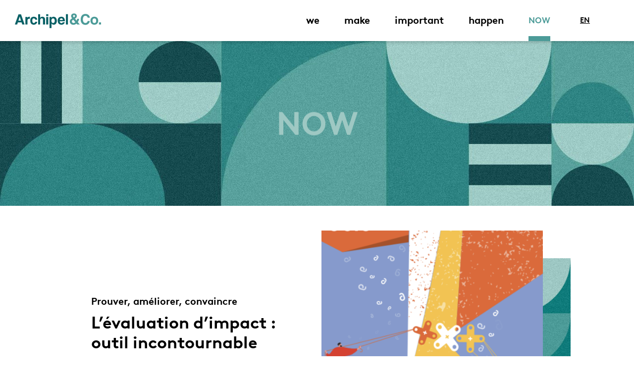

--- FILE ---
content_type: text/html; charset=UTF-8
request_url: https://archipel-co.com/actualites
body_size: 2532
content:
<!DOCTYPE html>
<html xmlns="http://www.w3.org/1999/xhtml" lang="fr-FR">
<head>
<meta charset="UTF-8" />
<title>Actualités - Archipel&amp;Co</title>
<meta name="viewport" content="width=device-width, initial-scale=1" />
<meta name="description" content="Actualités - Archipel&amp;Co" />
<meta name="robots" content="index, follow" />
<link rel="canonical" href="https://archipel-co.com/actualites" />
<link rel="alternate" href="https://archipel-co.com/actualites" hreflang="fr" />
<link rel="alternate" href="https://archipel-co.com/en/news" hreflang="en" />
<link rel="icon" href="https://archipel-co.com/favicon.svg" type="image/svg" />
<link href="https://archipel-co.com/assets/css/archipel.min.1741615917.css" media="all" type="text/css" rel="stylesheet" />
<script src="https://archipel-co.com/assets/js/lib/require-jquery-3.3.1.min.js" data-main="https://archipel-co.com/assets/js/archipel.min.1741615917.js" data-root="https://archipel-co.com/" data-tk="2Kp2hKZPLjiUNRvcT9y4IN7eONHXRyvimGCOeEAk"></script>
<script src="https://archipel-co.com/assets/js/locale/fr_FR/archipel.1741615917.js" data-domain="archipel"></script>
</head>
<body>
<header>
  <a class="logo" aria-label="Archipel&Co" href="https://archipel-co.com/"></a>
  <div id="burger"></div>
  <nav>
    <a href="https://archipel-co.com/qui-sommes-nous">We</a>
    <a href="https://archipel-co.com/savoir-faire">Make</a>
    <a href="https://archipel-co.com/engagements">Important</a>
    <a href="https://archipel-co.com/nos-realisations">Happen</a>
    <a href="https://archipel-co.com/actualites" class="now active">Now</a>
    <a href="https://archipel-co.com/en/news" class="lang">EN</a>
  </nav>
</header>
<main>
  <section class="banner">
    <picture>
      <source srcset="https://archipel-co.com/assets/img/about/we-mobile.jpg" media="(max-width: 768px)">
        <source srcset="https://archipel-co.com/assets/img/about/we-tablet.jpg" media="(max-width: 1024px)">
          <source srcset="https://archipel-co.com/assets/img/about/we-laptop.jpg" media="(max-width: 1280px)">
            <img src="https://archipel-co.com/assets/img/about/we.jpg" alt="Actualités - Archipel&amp;Co" />
          </picture>
          <span class="now">Now</span>
        </section>
        <section>
          <div id="news" class="wrap">
            <a href="https://archipel-co.com/actualite/regard-d-experts" class="col_2">
              <div class="text">
                <div>
                  <h2><span>Prouver, améliorer, convaincre</span> L’évaluation d’impact : outil incontournable pour les associations ? </h2>
                  <p>À l’heure des arbitrages budgétaires de plus en plus serrés, les associations doivent montrer leu...</p>
                  <p><span class="more">Lire la suite</span></p>
                </div>
              </div>
              <div>
                <img src="https://archipel-co.com/data/cache/News/picture/default/a/6/56.1765451275.png" alt="L&#39;évaluation d&#39;impact : outil incontournable pour les associations ?" class="img" />
                <img src="https://archipel-co.com/assets/img/news-color-01.jpg" class="color" />
              </div>
            </a>
            <a href="https://archipel-co.com/actualite/mouvement-impact-france" class="col_2">
              <div class="text">
                <div>
                  <h2><span>Archipel & Co rejoint le Mouvement Impact France</span> Coopérer pour faire advenir l'important </h2>
                  <p>Archipel &amp; Co rejoint le Mouvement Impact France&nbsp;! Pourquoi cette adhésion ? - Pour con...</p>
                  <p><span class="more">Lire la suite</span></p>
                </div>
              </div>
              <div>
                <img src="https://archipel-co.com/data/cache/News/picture/default/9/7/55.1764585158.png" alt="Coopérer pour faire advenir l&#39;important" class="img" />
                <img src="https://archipel-co.com/assets/img/news-color-02.jpg" class="color" />
              </div>
            </a>
            <a href="https://archipel-co.com/actualite/consultant-senior" class="col_2">
              <div class="text">
                <div>
                  <h2><span>Consultant(e) Senior</span> ON RECRUTE ! </h2>
                  <p>Archipel&amp;Co recrute un(e) Consultant(e) Senior – CDI, Paris Nous cherchons un(e) consultant(...</p>
                  <p><span class="more">Lire la suite</span></p>
                </div>
              </div>
              <div>
                <img src="https://archipel-co.com/data/cache/News/picture/default/c/6/54.1764580573.png" alt="ON RECRUTE !" class="img" />
                <img src="https://archipel-co.com/assets/img/news-color-03.jpg" class="color" />
              </div>
            </a>
            <a href="https://archipel-co.com/actualite/economie-circulaire" class="col_2">
              <div class="text">
                <div>
                  <h2><span>Light the change avec BIC</span> Quand le briquet devient ressource </h2>
                  <p>&nbsp; Depuis 2021,&nbsp;Archipel&amp;Co&nbsp;accompagne&nbsp;BIC&nbsp;dans la conception, le te...</p>
                  <p><span class="more">Lire la suite</span></p>
                </div>
              </div>
              <div>
                <img src="https://archipel-co.com/data/cache/News/picture/default/a/c/53.1759851174.png" alt="Quand le briquet devient ressource" class="img" />
                <img src="https://archipel-co.com/assets/img/news-color-04.jpg" class="color" />
              </div>
            </a>
            <a href="https://archipel-co.com/actualite/stage" class="col_2">
              <div class="text">
                <div>
                  <h2><span>CONSULTANT.E JUNIOR</span> Offre de stage </h2>
                  <p>[STAGE CONSULTANT.E JUNIOR] Janvier 2026&nbsp; En fin d’études ou en année de césure, avec l’env...</p>
                  <p><span class="more">Lire la suite</span></p>
                </div>
              </div>
              <div>
                <img src="https://archipel-co.com/data/cache/News/picture/default/6/8/52.1758533593.png" alt="Offre de stage" class="img" />
                <img src="https://archipel-co.com/assets/img/news-color-05.jpg" class="color" />
              </div>
            </a>
            <a href="https://archipel-co.com/actualite/recrute-nord" class="col_2">
              <div class="text">
                <div>
                  <h2><span>Archipel&co et 113.org recrutent avec MonBusinessCarré</span> Chargé.e de projet territorial – MonBusinessCarré NORD </h2>
                  <p>Basé.e e dans la région lilloise&nbsp;et partant.e pour accompagner des entrepreneurs à structure...</p>
                  <p><span class="more">Lire la suite</span></p>
                </div>
              </div>
              <div>
                <img src="https://archipel-co.com/data/cache/News/picture/default/3/7/41.1721925399.png" alt="Chargé.e de projet territorial – MonBusinessCarré NORD" class="img" />
                <img src="https://archipel-co.com/assets/img/news-color-06.jpg" class="color" />
              </div>
            </a>
            <a href="https://archipel-co.com/actualite/mobilite-tiers-lieux" class="col_2">
              <div class="text">
                <div>
                  <h2><span>Mobilité, inclusion et dynamisme territorial</span> Lancement de TRAJECTOIRES à Plaine Commune </h2>
                  <p>La mobilité peut-elle être un&nbsp;nouveau levier d’inclusion et de dynamisme territorial ? La ré...</p>
                  <p><span class="more">Lire la suite</span></p>
                </div>
              </div>
              <div>
                <img src="https://archipel-co.com/data/cache/News/picture/default/7/2/51.1753780155.jpg" alt="Lancement de TRAJECTOIRES à Plaine Commune" class="img" />
                <img src="https://archipel-co.com/assets/img/news-color-07.jpg" class="color" />
              </div>
            </a>
            <a href="https://archipel-co.com/actualite/job" class="col_2">
              <div class="text">
                <div>
                  <h2><span>Archipel recrute !</span> Offre : Manager Conseil </h2>
                  <p>Archipel&amp;Co agrandit son équipe ! Nous recherchons un.e manager pour renforcer l’activité « C...</p>
                  <p><span class="more">Lire la suite</span></p>
                </div>
              </div>
              <div>
                <img src="https://archipel-co.com/data/cache/News/picture/default/e/a/49.1739975999.png" alt="Offre : Manager Conseil" class="img" />
                <img src="https://archipel-co.com/assets/img/news-color-08.jpg" class="color" />
              </div>
            </a>
          </div>
        </section>
        <div id="pagination" class="wrap">
          <span class="prev">&nbsp;</span>
          <p><span>Page</span> 1 sur 6</p>
          <a class="next" href="https://archipel-co.com/actualites?page=2">Suivant</a>
        </div>
      </main>
      <footer>
        <div class="wrap">
          <div>
            <h3>Archipel&amp;Co.</h3>
            <nav>
              <a href="https://archipel-co.com/qui-sommes-nous">Qui sommes-nous ?</a>
              <a href="https://archipel-co.com/savoir-faire">Nos savoir-faire</a>
              <a href="https://archipel-co.com/engagements">Nos engagements</a>
              <a href="https://archipel-co.com/nos-realisations">Nos réalisations</a>
              <a href="https://archipel-co.com/actualites">Notre actu</a>
            </nav>
          </div>
          <div>
            <h3>Contact</h3>
            <nav>
              <a href="https://archipel-co.com/contact">Nous trouver</a>
              <a href="https://archipel-co.com/contact">Nous rejoindre</a>
              <a href="https://archipel-co.com/contact">Nous parler d&#039;un projet</a>
            </nav>
          </div>
          <div>
            <nav>
              <a href="https://airtable.com/appp9BHuMFxk4uv6k/pagaCFNhcWLW0DnDY/form" target="_blank" rel="noopener">Newsletter Archipel&amp;Co.</a>
              <a href="https://archipel-co.com/mentions-legales">Mentions légales</a>
            </nav>
            <a class="lk" target="_blank" rel="noopener" href="https://www.linkedin.com/company/archipel-co/jobs/"><img src="https://archipel-co.com/assets/img/ui/linkedin.svg" alt="LinkedIn - Archipel&amp;Co" /></a>
            <div class="mobile"><a href="https://archipel-co.com/en/news">EN</a></div>
          </div>
          <hr />
          <p>Archipel&Co. ©2022.<br /> All Rights Reserved. <a href="https://archipel-co.com/en/news">EN</a></p>
        </div>
      </footer>
      <script async src="https://www.googletagmanager.com/gtag/js?id=G-5QKML7WCZL"></script>
      <script>
        window.dataLayer = window.dataLayer || [];
        function gtag(){dataLayer.push(arguments);}
        gtag('js', new Date());
        gtag('config', 'G-5QKML7WCZL');
      </script>
    </body>
  </html>


--- FILE ---
content_type: text/css
request_url: https://archipel-co.com/assets/css/archipel.min.1741615917.css
body_size: 8957
content:
@charset "UTF-8";@font-face{font-family:"Brown";src:url("../fonts/BrownLLSub-Regular.woff2") format("woff2");font-style:normal;font-weight:normal}@font-face{font-family:"Brown";src:url("../fonts/BrownLLSub-Light.woff2") format("woff2");font-style:normal;font-weight:300}@font-face{font-family:"Brown";src:url("../fonts/BrownLLSub-Bold.woff2") format("woff2");font-style:normal;font-weight:800}.slick-slider{position:relative;display:block;box-sizing:border-box;-webkit-touch-callout:none;-webkit-user-select:none;-khtml-user-select:none;-moz-user-select:none;-ms-user-select:none;user-select:none;-ms-touch-action:pan-y;touch-action:pan-y;-webkit-tap-highlight-color:transparent}.slick-list{position:relative;overflow:hidden;display:block;margin:0;padding:0}.slick-list:focus{outline:0}.slick-list.dragging{cursor:pointer;cursor:hand}.slick-slider .slick-track,.slick-slider .slick-list{-webkit-transform:translate3d(0,0,0);-moz-transform:translate3d(0,0,0);-ms-transform:translate3d(0,0,0);-o-transform:translate3d(0,0,0);transform:translate3d(0,0,0)}.slick-track{position:relative;left:0;top:0;display:block;margin-left:auto;margin-right:auto}.slick-track:before,.slick-track:after{content:"";display:table}.slick-track:after{clear:both}.slick-loading .slick-track{visibility:hidden}.slick-slide{float:left;height:100%;min-height:1px;display:none}[dir=rtl] .slick-slide{float:right}.slick-slide img{display:block;width:100%}.slick-slide.slick-loading img{display:none}.slick-slide.dragging img{pointer-events:none}.slick-initialized .slick-slide{display:block}.slick-loading .slick-slide{visibility:hidden}.slick-vertical .slick-slide{display:block;height:auto;border:1px solid transparent}.slick-arrow.slick-hidden{display:none}.slick-loading .slick-list{background:#fff url("./../img/ui/ajax-loader.gif") center center no-repeat}@font-face{font-family:"slick";src:url("../fonts/slick.eot");src:url("../fonts/slick.eot?#iefix") format("embedded-opentype"),url("../fonts/slick.woff") format("woff"),url("../fonts/slick.ttf") format("truetype"),url("../fonts/slick.svg#slick") format("svg");font-weight:normal;font-style:normal}.slick-prev,.slick-next{position:absolute;display:block;height:20px;width:20px;line-height:0;font-size:0;cursor:pointer;background:transparent;color:transparent;top:32%;-webkit-transform:translate(0,-50%);-ms-transform:translate(0,-50%);transform:translate(0,-50%);padding:0;border:0;outline:0}.slick-prev:hover,.slick-prev:focus,.slick-next:hover,.slick-next:focus{outline:0;background:transparent;color:transparent}.slick-prev:hover:before,.slick-prev:focus:before,.slick-next:hover:before,.slick-next:focus:before{opacity:1}.slick-prev.slick-disabled:before,.slick-next.slick-disabled:before{opacity:.5}.slick-prev:before,.slick-next:before{font-family:"slick";font-size:20px;line-height:1;color:black;opacity:1;-webkit-font-smoothing:antialiased;-moz-osx-font-smoothing:grayscale}.slick-prev{left:-55px;z-index:1}[dir=rtl] .slick-prev{left:auto;right:-25px}.slick-prev:before{content:"←"}[dir=rtl] .slick-prev:before{content:"→"}.slick-next{right:-55px}[dir=rtl] .slick-next{left:-25px;right:auto}.slick-next:before{content:"→"}[dir=rtl] .slick-next:before{content:"←"}.slick-dots{position:absolute;bottom:25px;list-style:none;display:block;text-align:center;padding:0;margin:0;width:100%}.slick-dots li{position:relative;display:inline-block;height:20px;width:20px;margin:0 5px;padding:0;cursor:pointer}.slick-dots li button{border:0;background:transparent;display:block;height:20px;width:20px;outline:0;line-height:0;font-size:0;color:transparent;padding:5px;cursor:pointer}.slick-dots li button:hover,.slick-dots li button:focus{outline:0}.slick-dots li button:hover:before,.slick-dots li button:focus:before{opacity:1}.slick-dots li button:before{position:absolute;top:0;left:0;content:"•";width:20px;height:20px;font-family:"slick";font-size:20px;line-height:20px;text-align:center;color:white;opacity:.5;-webkit-font-smoothing:antialiased;-moz-osx-font-smoothing:grayscale}.slick-dots li.slick-active button:before{color:white;opacity:1}html,body,div,span,object,iframe,h1,h2,h3,h4,h5,h6,p,blockquote,pre,abbr,address,cite,code,del,dfn,em,img,ins,kbd,q,samp,small,strong,sub,var,b,i,dl,dt,dd,ol,ul,li,fieldset,form,label,legend,table,caption,tbody,tfoot,thead,tr,th,td,article,aside,canvas,details,figcaption,figure,footer,header,hgroup,menu,nav,section,summary,time,mark,audio,video{margin:0;padding:0;font-size:100%;vertical-align:baseline;border:0;outline:0;background:transparent}body{line-height:1}article,aside,details,figcaption,figure,footer,header,hgroup,menu,nav,section{display:block}nav ul{list-style:none}blockquote,q{quotes:none}blockquote:before,blockquote:after,q:before,q:after{content:none}a{margin:0;padding:0;font-size:100%;vertical-align:baseline;background:transparent}ins{text-decoration:none;color:#000;background-color:#ff9}mark{font-weight:bold;font-style:italic;color:#000;background-color:#ff9}del{text-decoration:line-through}abbr[title],dfn[title]{cursor:help;border-bottom:1px dotted}table{border-spacing:0;border-collapse:collapse}hr{display:block;height:1px;margin:1em 0;padding:0;border:0;border-top:1px solid #ccc}input,select{vertical-align:middle}a:focus,input:focus,textarea:focus,select:focus,button:focus{outline:0}img{vertical-align:middle}input{border-radius:0}*{box-sizing:border-box;scroll-behavior:smooth}del{text-decoration:none}::selection{color:#fff;background:#000}::-moz-selection{color:#fff;background:#000}html,body{position:relative;height:100%}body{font-family:"Brown",sans-serif;margin:0;font-size:24px;font-weight:light !important;line-height:20px;color:#000;outline:0;background-color:#fff;display:flex;flex-direction:column;min-height:100vh;height:auto;width:100%;position:relative;overflow-x:hidden}body.lg_text p,body.lg_text ul li{font-size:20px;line-height:29px}body h1{font-weight:800}body>main{overflow:hidden;flex-grow:1;padding-bottom:100px}@media only screen and (max-width:1280px){body>main{padding-bottom:80px}}@media only screen and (max-width:1024px){body.lg_text p{font-size:18px;line-height:24px}body.lg_text p br{display:none}body>main{padding-bottom:50px}}@media only screen and (max-width:768px){body>main{padding-bottom:30px}body.lg_text p{font-size:16px;line-height:22px}body.lg_text p br{display:none}}strong{font-weight:bold}a{color:#000;display:block;text-decoration:none}.bg_we{background-color:#4c9b98}.bg_make{background-color:#eda537}.bg_important{background-color:#5b97c4}.bg_happen{background-color:#169e67}.center{text-align:center}.m_auto{margin:0 auto}.mb_lg{margin-bottom:80px}.underline{text-decoration:underline}.right{text-align:right}.left{text-align:left}.f_left{float:left;margin:0 16px 32px 0}.f_right{float:right;margin:0 0 32px 16px}.clear{clear:both}header{padding:0 5% 0 30px;box-shadow:0 3px 6px #00000029;background-color:#fff;position:sticky;top:0;z-index:10;transition:200ms;display:flex;justify-content:flex-end;align-items:center}header .logo{margin-left:0;background:url("../img/ui/archipel-we.svg") no-repeat center center;background-size:contain;width:174px;height:30px;margin-right:auto}header .logo::after{display:none}header #burger{display:none;width:50px;height:50px;background:url("../img/ui/burger.svg") no-repeat center center;background-size:70%}header nav{display:flex;justify-content:flex-end}header nav a{color:#000;text-transform:lowercase;position:relative;font-size:20px;line-height:23px;font-weight:800;margin:0 25px;padding:30px 0}header nav a::after{position:absolute;right:0;bottom:0;left:0;display:block;width:0;height:10px;margin:0 auto;content:"";transition:all 400ms cubic-bezier(0.23,1,0.32,1);background-color:#4c9b98}header nav a:nth-child(1)::after{background-color:#4c9b98}header nav a:nth-child(2)::after{background-color:#eda537}header nav a:nth-child(3)::after{background-color:#5b97c4}header nav a:nth-child(4)::after{background-color:#169e67}header nav a.now{color:#4c9b98;font-size:17px;text-transform:uppercase}header nav a.now::after{background-color:#4c9b98}header nav a.lang{font-size:15px;line-height:23px;margin-left:6%;display:block;text-transform:uppercase;text-decoration:underline;text-underline-offset:3px;transition:200ms}header nav a.lang::after{display:none}header nav a:hover::after,header nav a.active::after{width:100%}header nav a:hover.lang::after,header nav a.active.lang::after{display:none !important}#home header{width:100%;position:fixed;box-shadow:none;background-color:transparent;padding:30px 6% 0 60px}#home header #burger{background-image:url("../img/ui/burger_white.svg")}#home header .logo{background-image:url("../img/ui/archipel-home.svg");width:250px;height:40px}#home header nav a{color:#fff}#home header nav a.now{color:#fff}#home header nav a.Lang{display:block}#home header nav a.Lang::after{display:block}#home header.sticky{padding:0 6% 0 30px;box-shadow:0 3px 6px #00000029;background-color:#fff}#home header.sticky .logo{background-image:url("../img/ui/archipel-important.svg");width:174px;height:30px}#home header.sticky nav a{color:#000}#home header.sticky nav a.now{color:#5b97c4}#home header.sticky nav a.lang{width:0;margin:0;font-size:0}#home header.sticky nav a.lang::after{display:none}#make header .logo{background-image:url("../img/ui/archipel-make.svg")}#make header nav a.now{color:#eda537}#make header nav a.now::after{background-color:#eda537}#important header .logo{background-image:url("../img/ui/archipel-important.svg")}#important header nav a.now{color:#5b97c4}#important header nav a.now::after{background-color:#5b97c4}#happen header .logo{background-image:url("../img/ui/archipel-happen.svg")}#happen header nav a.now{color:#169e67}#happen header nav a.now::after{background-color:#169e67}#now header .logo{background-image:url("../img/ui/archipel-we.svg")}#now header nav a.now{color:#4c9b98}#now header nav a.now::after{background-color:#4c9b98}@media only screen and (max-width:1024px){header nav a{margin:0 20px}#home header{padding:15px 40px 0 40px}#home header .logo{width:174px;height:30px}#home header nav a{margin:0 15px}#home header nav a.lang{display:block;margin-right:0}#home header.sticky{padding:0 40px}#home header.sticky .logo{background-image:url("../img/ui/archipel-important.svg")}#home header.sticky nav a.now{margin-right:0}}@media only screen and (max-width:768px){header{padding:10px 10px 10px 20px !important}header #burger{display:block}header nav{display:none;background:white;padding:30px 20px 20px;position:absolute;top:70px;right:0;left:0;flex-direction:column;box-shadow:0 3px 6px #00000029}header nav a{color:#000;text-align:right;width:100%;margin:0 0 15px !important;font-size:22px;line-height:25px;padding:10px 40px 10px 0}header nav a::after{top:0;position:absolute;right:0;border-top-right-radius:0;left:unset;display:block;width:10px;height:43px;margin:0 auto}header nav a.now{color:#4c9b98}header nav a.now::after{background-color:#4c9b98}header nav a.Lang{text-align:left;position:absolute;padding:0;left:20px;bottom:20px;color:#000 !important;display:block !important}header nav a.Lang::after{display:none !important}header nav a:hover::after,header nav a.active::after{width:10px}header nav a:hover.lang::after,header nav a.active.lang::after{display:none !important}#home header nav a{color:#000}#home header nav a.now{color:#4c9b98}#home header nav a.now::after{background-color:#4c9b98}#home header.sticky #burger{background-image:url("../img/ui/burger.svg")}#home header.sticky nav a.now{color:#4c9b98}#home header.sticky nav a.lang{width:auto;font-size:15px}}footer{padding:50px 0;background-color:#3c3c3c}footer .wrap{display:flex;flex-wrap:wrap;justify-content:space-between}footer .wrap>div{margin:0 0 70px;width:33%}footer .wrap>div:nth-child(3){padding-top:59px}footer .wrap .mobile{display:none}footer .wrap h3{color:#fff}footer .wrap a{font-size:17px;line-height:26px;font-weight:800;margin:0 0 3px;color:#fff}footer .wrap a::before{content:"";display:inline-block;vertical-align:middle;width:0;height:1px;background-color:#fff;margin-bottom:4px;transition:150ms}footer .wrap a:hover::before{margin-right:15px;width:20px}footer .wrap a.lk{transition:150ms;margin-top:10px}footer .wrap a.lk img{padding:0 0 10px;border-bottom:3px solid transparent;transition:150ms}footer .wrap a.lk img:hover{border-color:#fff}footer .wrap a.lk::before{display:none}footer .wrap form{display:flex;flex-wrap:wrap;justify-content:space-between}footer .wrap form label{width:80%}footer .wrap p,footer .wrap hr{width:100%;color:#fff}footer .wrap .mobile a{text-underline-offset:3px;text-decoration:underline}footer .wrap>p{display:flex;justify-content:space-between}footer .wrap>p br{display:none}footer .wrap>p a{text-align:right;display:inline-block;text-decoration:none}footer .wrap>p a::before{display:none}footer .wrap>p a:hover{text-decoration:underline;text-underline-offset:3px}@media only screen and (max-width:768px){footer{padding:40px 0}footer .wrap{padding:0 8%}footer .wrap>div{margin:0 0 40px;width:100%}footer .wrap>div:nth-child(3){padding-top:0}footer .wrap .mobile{display:block}footer .wrap a{margin:0 0 6px}footer .wrap a::before{display:none}footer .wrap a:hover::before{display:none}footer .wrap>p{flex-direction:column;text-align:center}footer .wrap>p br{display:block}footer .wrap>p a{display:none}}input[type=text],input[type=email],input[type=tel],input[type=number],input[type=password],input[type=phone],input[type=date],select,textarea{appearance:none;-webkit-appearance:none;outline:0;border:0;display:block;font-family:"Brown",sans-serif;font-size:17px;line-height:26px;width:100%;margin:0 0 30px;border-bottom:1px solid #fff;padding:0 0 5px;background-color:transparent;color:#fff}input[type=text]::placeholder,input[type=email]::placeholder,input[type=tel]::placeholder,input[type=number]::placeholder,input[type=password]::placeholder,input[type=phone]::placeholder,input[type=date]::placeholder,select::placeholder,textarea::placeholder{font-family:"Brown",sans-serif;font-size:17px;line-height:26px;font-weight:800;color:#fff}button{background-color:transparent;width:33px;height:30px;text-transform:uppercase;border:2px solid #fff;color:#fff;font-size:11px;line-height:28px;text-align:center;padding:0;cursor:pointer;font-weight:800}button:hover,button:focus,button:active{background-color:#fff;color:#3c3c3c}section{padding:60px 0}section.section_green{background-color:#0f7b7a;padding:90px 0}section.section_green *{color:#fff}@media only screen and (max-width:1280px){section{padding:50px 0}section.section_green{padding:70px 0}}@media only screen and (max-width:1024px){section{padding:40px 0}section.section_green{padding:50px 0}}@media only screen and (max-width:768px){section{padding:30px 0}}.wrap{max-width:1040px;width:100%;margin:0 auto}@media only screen and (max-width:1280px){.wrap{padding:0 5%}}.wrap_lg{max-width:1200px;width:100%;margin:0 auto}.wrap_lg img{width:100%;height:auto}@media only screen and (max-width:1280px){.wrap_lg{max-width:1040px;padding:0 2%}}@media only screen and (max-width:1024px){.wrap_lg{max-width:1040px;padding:0 4%}}.custom_wrap{width:1600px;max-width:96%;margin:30px auto}.custom_wrap>a{max-width:170px}.custom_wrap span{font-size:14px;line-height:16px;text-align:center;display:block}@media only screen and (max-width:1280px){.custom_wrap{width:1200px;max-width:96%}}@media only screen and (max-width:1024px){.custom_wrap{padding:0 4%}}.banner{position:relative;padding:0}.banner img{width:100%;height:auto;display:block}.banner span{font-size:80px;line-height:75px;font-weight:800;text-align:center;position:absolute;text-transform:lowercase;top:50%;left:0;right:0;width:100%;margin:0;opacity:1;transform:translateY(-50%);-ms-transform:translateY(-50%);-webkit-transform:translate3d(0,-50%,0)}.banner span.now{text-transform:uppercase;color:#9ec8c3}@media only screen and (max-width:1280px){.banner.study span{font-size:60px;line-height:65px}.banner span{font-size:65px;line-height:75px}}@media only screen and (max-width:1024px){.banner.study span{font-size:50px;line-height:55px}.banner span{font-size:55px;line-height:65px}}@media only screen and (max-width:768px){.banner.study span{font-size:40px;line-height:45px}.banner span{font-size:40px;line-height:45px}}.col{display:flex;flex-wrap:wrap;justify-content:space-around;align-items:center}@media only screen and (max-width:1280px){.col>*{width:16%}.col>* img{width:100%;height:auto}}@media only screen and (max-width:1024px){.col>*{width:auto}}@media only screen and (max-width:460px){.col>*{width:48%}}.col_2{display:flex;flex-wrap:wrap;justify-content:space-between}.col_2>*{width:48%}.col_2>* img{width:100%}@media only screen and (max-width:1024px){.col_2>*{width:100% !important;margin:0 0 20px}}.col_3{display:flex;flex-wrap:wrap;justify-content:space-between}.col_3>*{width:31%}@media only screen and (max-width:1024px){.col_3>*{width:48%;margin:0 0 30px}}@media only screen and (max-width:768px){.col_3>*{width:100%}}.grid_3{display:grid;grid-template-columns:repeat(3,1fr);gap:30px}@media only screen and (max-width:1024px){.grid_3{grid-template-columns:repeat(2,1fr)}}@media only screen and (max-width:768px){.grid_3{grid-template-columns:1fr;gap:20px}}.col_4{display:flex;justify-content:center;flex-wrap:wrap}.col_4>*{width:23%}@media only screen and (max-width:1024px){.col_4{justify-content:space-evenly}.col_4>*{width:48%;max-width:200px}}@media only screen and (max-width:768px){.col_4>*{width:100%}}.article{margin:0 auto}.article>div{column-count:2;column-gap:4%;margin:0 0 50px}@media only screen and (max-width:768px){.article>div{column-count:1;column-gap:0;margin:0 0 30px}}.download{background:url(../img/ui/download.svg) no-repeat top center;padding:60px 0 0 0}.download:hover{text-decoration:underline}#back{font-size:0;position:fixed;z-index:3;top:80px;right:15%;width:80px;height:80px;background:url("../img/ui/close.svg") no-repeat center center;cursor:pointer;transition:250ms}#back:hover{transform:rotate(90deg)}@media only screen and (max-width:1280px){#back{right:0;top:70px}}@media only screen and (max-width:1024px){#back{position:absolute;top:0;right:0}}.scroll{width:100%;margin:50px auto 30px;cursor:pointer;width:75px;height:75px;background:url(../img/ui/scroll.svg) no-repeat center center;background-size:40px;animation:rebond 600ms cubic-bezier(0.5,0.05,1,0.5);animation-iteration-count:infinite;animation-direction:alternate}@media only screen and (max-width:1024px){.scroll{margin:0 auto}}@media only screen and (max-width:768px){.scroll{margin:0 auto}}@keyframes rebond{from{transform:translate3d(0,0,0)}to{transform:translate3d(0,20px,0)}}#contact .banner span{color:#fff;text-transform:initial}#contact .lk{display:block}#contact .lk img{margin:20px 0}#contact .col_2>div:first-of-type{width:44%}#contact .col_2>div:last-of-type{width:52%}#contact .col_2 p{font-weight:normal}#contact .col_2 img{width:46px !important;height:46px !important}.thumbnail{margin:0 auto;position:relative;overflow:hidden;cursor:pointer;margin:0 auto 80px}.thumbnail h3{font-size:40px;line-height:43px}.thumbnail h4{font-size:30px;line-height:35px}.thumbnail a p{font-weight:normal !important}.thumbnail .h2{margin:0 0 40px}.thumbnail .image{position:relative}.thumbnail .image img{width:100%;height:auto}.thumbnail .preview{padding:0 65px;position:absolute;bottom:0;width:100%;opacity:1;height:25%;background-color:transparent;transition:500ms}.thumbnail .preview>*{display:none;text-align:left}.thumbnail .preview h3,.thumbnail .preview h4,.thumbnail .preview p{transition:300ms}.thumbnail .preview h3{padding-top:75px;display:block;color:white}.thumbnail .preview h4{margin:0 0 30px}.thumbnail:hover .preview{height:48%;opacity:1}.thumbnail:hover .preview h3{color:black}.thumbnail:hover .preview>*{display:block}.thumbnail.make:hover .preview{background-color:#c86923}.thumbnail.we:hover .preview{background-color:#4c9b98}.thumbnail.happen:hover .preview{background-color:#169e67}.thumbnail.important:hover .preview{background-color:#5b97c4}@media only screen and (max-width:1280px){.thumbnail{margin:0 auto 60px}.thumbnail h3{font-size:32px;line-height:38px}.thumbnail h4{font-size:28px;line-height:34px}.thumbnail .h2{margin:0 0 30px}.thumbnail .preview{padding:0 55px;height:25%}.thumbnail .preview h3{padding-top:50px}.thumbnail .preview h4{margin:0 0 20px}}@media only screen and (max-width:1024px){.thumbnail{margin:0 auto 40px}.thumbnail .preview{height:100% !important}.thumbnail .preview>*{display:block !important}.thumbnail .preview h3,.thumbnail .preview h4,.thumbnail .preview p{color:white !important}.thumbnail .preview span.more{border-color:white !important}.thumbnail .preview:hover{background-color:transparent !important}}@media only screen and (max-width:768px){.thumbnail{margin:0 auto 30px}.thumbnail .preview{position:static;background-color:#5b97c4;padding:20px}.thumbnail .preview h3{font-size:25px;line-height:30px;padding:0}.thumbnail .preview h3 br{display:none}.thumbnail .preview h4{font-size:18px;line-height:24px}.thumbnail .preview h4 br{display:none}.thumbnail .preview span.more{font-weight:normal !important}.thumbnail.make .preview,.thumbnail.make:hover .preview{background-color:#c86923 !important}.thumbnail.we .preview,.thumbnail.we:hover .preview{background-color:#4c9b98 !important}.thumbnail.happen .preview,.thumbnail.happen:hover .preview{background-color:#169e67 !important}.thumbnail.important .preview,.thumbnail.important:hover .preview{background-color:#5b97c4 !important}}#pagination{display:flex;justify-content:space-between;padding:120px 0 20px;border-bottom:1px solid #000;max-width:1040px;margin:0 auto}#pagination a,#pagination>span,#pagination p{margin:0;font-size:17px;line-height:26px}#pagination a span,#pagination>span span,#pagination p span{display:inline-block}#pagination a,#pagination>span{flex:1 0 20%}#pagination a,#pagination>span{flex:1 0 20%}#pagination a.prev,#pagination>span.prev{padding-left:25px;background:url("../img/ui/previous_black.svg") no-repeat left center}#pagination a.next,#pagination>span.next{padding-right:25px;text-align:right;background:url("../img/ui/next_black.svg") no-repeat right center}#pagination a:hover,#pagination a:focus,#pagination a:active,#pagination>span:hover,#pagination>span:focus,#pagination>span:active{text-decoration:underline}#pagination span.prev,#pagination span.next{background:0;opacity:0}@media only screen and (max-width:1280px){#pagination{max-width:92%;margin:0 auto}}@media only screen and (max-width:1024px){#pagination{padding:12% 0 20px}}@media only screen and (max-width:768px){#pagination a,#pagination p{font-size:16px;line-height:22px}#pagination a span,#pagination p span{display:none}}h1,.h1,h2,.h2{font-size:48px;line-height:64px;font-weight:800;margin:0 0 50px}h1 span,.h1 span,h2 span,.h2 span{display:block;font-size:22px;line-height:30px;margin-top:10px}h3,.h3{font-size:25px;line-height:29px;font-weight:800;margin:0 0 30px}h4,.h4{font-size:21px;line-height:25px;font-weight:800;margin:0 0 30px}h4 span,.h4 span{text-align:center;display:block;font-size:18px;line-height:26px;font-weight:300;margin-top:5px}h4:last-child,.h4:last-child{margin-bottom:0}p{font-size:17px;line-height:26px;font-weight:800;margin:0 0 30px}p:last-child{margin-bottom:0}p.up{font-size:20px !important;line-height:29px !important}p.intro{font-size:22px !important;line-height:30px !important;font-weight:normal}p a{display:inline-block;text-decoration:underline}p img{margin:20px auto;display:block}p span{display:block;margin-bottom:5px}p+h2,p+h3{margin-top:50px !important}ul{margin:0 0 30px 20px}ul li{font-size:17px;line-height:26px;font-weight:800}ul.up li{font-size:20px;line-height:29px}.btn{padding:15px 25px;text-align:center;background:transparent;color:#000;border:3px solid #000;transition:150ms;text-decoration:none}.btn:hover,.btn:focus,.btn:active{background:#000;color:#fff}.more{font-size:17px;line-height:26px;font-weight:800;padding:0 0 5px;cursor:pointer;border-bottom:1px solid black;transition:150ms;display:inline-block;text-decoration:none}.more::after{transition:150ms;content:"";margin-left:0}.more:hover::after{content:"+";margin-left:12px}.hidden{display:none;margin:0 0 80px}@media only screen and (max-width:1280px){h1,.h1,h2,.h2{font-size:40px;line-height:56px;margin:0 0 40px}h1 span,h1 strong,.h1 span,.h1 strong,h2 span,h2 strong,.h2 span,.h2 strong{font-size:20px;line-height:28px}h1 span.up,h1 strong.up,.h1 span.up,.h1 strong.up,h2 span.up,h2 strong.up,.h2 span.up,.h2 strong.up{font-size:18px;line-height:27px}h3,.h3{font-size:23px;line-height:27px}h4,.h4{font-size:19px;line-height:23px}h4 span,h4 strong,.h4 span,.h4 strong{font-size:16px;line-height:22px}p+h2{margin-top:40px}}@media only screen and (max-width:1024px){h1,.h1,h2,.h2{font-size:34px;line-height:38px;margin:0 0 35px}h1 span,h1 strong,.h1 span,.h1 strong,h2 span,h2 strong,.h2 span,.h2 strong{font-size:18px;line-height:24px}h3,.h3{font-size:21px;line-height:25px}h4,.h4{font-size:22px;line-height:28px}h4 span,h4 strong,.h4 span,.h4 strong{font-size:16px;line-height:22px}p{font-size:16px;line-height:24px;margin:0 0 20px}p.up{font-size:18px !important;line-height:27px !important}p.intro{font-size:20px !important;line-height:28px !important}p img{margin:15px auto}ul li{font-size:16px;line-height:24px}ul.up li{font-size:18px;line-height:27px}a{font-size:16px;line-height:24px}.more{font-size:16px;line-height:24px}.more::after{content:"+";margin-left:12px}}@media only screen and (max-width:768px){h1,.h1,h2,.h2{font-size:26px;line-height:34px;margin:0 0 30px}h1 br,.h1 br,h2 br,.h2 br{display:none}h1 span,h1 strong,.h1 span,.h1 strong,h2 span,h2 strong,.h2 span,.h2 strong{font-size:16px;line-height:22px}h3,.h3{font-size:20px;line-height:24px;margin:0 0 15px}h3 br,.h3 br{display:none}p br{display:none}p.up{font-size:17px !important;line-height:24px !important}p.intro{font-size:18px !important;line-height:26px !important}}.team.col_3,.team{display:flex;justify-content:center;gap:40px 80px;margin-top:80px}.team.col_3 .teammate,.team .teammate{width:calc((100% - 160px) / 3);grid-column:span 2;position:relative;cursor:pointer;text-align:center}.team.col_3 .teammate>div:not(.desc),.team .teammate>div:not(.desc){position:relative;overflow:hidden;margin:0 auto 15px;border-radius:50%;background-color:#9ec8c3}.team.col_3 .teammate>div:not(.desc):after,.team .teammate>div:not(.desc):after{position:absolute;z-index:1;right:0;bottom:0;left:0;display:block;width:100%;height:0;content:"";transition:300ms;background-color:#0f7b7a}.team.col_3 .teammate>div:not(.desc) img,.team .teammate>div:not(.desc) img{position:relative;z-index:2;display:block;width:100%;height:auto}.team.col_3 .teammate:hover>div:after,.team .teammate:hover>div:after{height:100%}.team.col_3 .teammate .desc,.team .teammate .desc{position:absolute;z-index:2;bottom:0;display:none;overflow-y:scroll;width:100%;height:100%;padding:40px 0 35px;text-align:left;background-color:#0f7b7a}.team.col_3 .teammate .desc::-webkit-scrollbar,.team .teammate .desc::-webkit-scrollbar{display:none}.team.col_3 .teammate .desc>div,.team .teammate .desc>div{overflow-y:scroll;max-height:95%;padding:0 35px}.team.col_3 .teammate .desc>div::-webkit-scrollbar,.team .teammate .desc>div::-webkit-scrollbar{display:none}.team.col_3 .teammate .desc br,.team .teammate .desc br{display:block !important}.team.col_3 .teammate .desc h4,.team .teammate .desc h4{margin:0 0 15px;text-align:center;color:#fff}.team.col_3 .teammate .desc p,.team .teammate .desc p{font-size:14px;line-height:18px;color:#fff}.team.col_3 .teammate .desc p img,.team .teammate .desc p img{margin:0 0 5px}.team.col_3 .teammate .desc p .links,.team .teammate .desc p .links{display:block;margin:30px 0 0 0}.team.col_3 .teammate .desc p .links a,.team .teammate .desc p .links a{display:block;margin:0 0 5px;font-size:14px;line-height:18px;word-break:break-all;color:#fff}.team.col_3 .teammate .desc p .links a:last-child,.team .teammate .desc p .links a:last-child{margin-bottom:0}.team.col_3 .teammate .desc p .links a img,.team .teammate .desc p .links a img{width:auto}.team.col_3 .teammate>span.bar,.team .teammate>span.bar{position:relative;z-index:4;display:block;width:60px;height:12px;margin:10px auto 0;transition:all 300ms cubic-bezier(0.23,1,0.32,1);opacity:0;background-color:#9ec8c3}.team.col_3 .teammate>span.bar.open,.team .teammate>span.bar.open{width:240px;opacity:1}.team.col_3.partner,.team.partner{display:inline-block;width:100%}.team.col_3.partner.mobile,.team.partner.mobile{display:none}.team.col_3.partner .partners,.team.partner .partners{display:flex;flex-wrap:wrap;align-items:flex-start;justify-content:space-between}.team.col_3.partner .slick-prev,.team.col_3.partner .slick-next,.team.partner .slick-prev,.team.partner .slick-next{top:calc(50% - (75px / 2));width:75px;height:75px}.team.col_3.partner .slick-prev:hover:before,.team.col_3.partner .slick-prev:focus:before,.team.col_3.partner .slick-next:hover:before,.team.col_3.partner .slick-next:focus:before,.team.partner .slick-prev:hover:before,.team.partner .slick-prev:focus:before,.team.partner .slick-next:hover:before,.team.partner .slick-next:focus:before{opacity:.5}.team.col_3.partner .slick-prev:before,.team.col_3.partner .slick-next:before,.team.partner .slick-prev:before,.team.partner .slick-next:before{display:block;width:75px;height:75px;transition:150ms;color:black}.team.col_3.partner .slick-prev,.team.partner .slick-prev{left:-15%}.team.col_3.partner .slick-prev:before,.team.partner .slick-prev:before{content:"";background:url("../img/ui/prev.svg") no-repeat center center}[dir=rtl] .team.col_3.partner .slick-prev:before,[dir=rtl] .team.partner .slick-prev:before{content:"";background:url("../img/ui/next.svg") no-repeat center center}.team.col_3.partner .slick-next,.team.partner .slick-next{right:-15%}.team.col_3.partner .slick-next:before,.team.partner .slick-next:before{content:"";background:url("../img/ui/next.svg") no-repeat center center}[dir=rtl] .team.col_3.partner .slick-next:before,[dir=rtl] .team.partner .slick-next:before{content:"";background:url("../img/ui/prev.svg") no-repeat center center}.team.col_3.partner .teammate,.team.partner .teammate{width:28%}.team.col_3.partner .teammate>div:not(.desc),.team.partner .teammate>div:not(.desc){background-color:#a7d0e7}.team.col_3.partner .teammate>div:not(.desc):after,.team.partner .teammate>div:not(.desc):after{background-color:#0e6bb2}.team.col_3.partner .teammate .desc,.team.partner .teammate .desc{background-color:#0e6bb2}.team.col_3.partner .teammate>span.bar,.team.partner .teammate>span.bar{background-color:#a7d0e7}@media only screen and (max-width:1280px){.team.col_3,.team{max-width:860px;margin:80px auto 0}.team.col_3 .teammate .desc,.team .teammate .desc{padding:20px 0}.team.col_3 .teammate .desc>div,.team .teammate .desc>div{padding:0 20px}.team.col_3 .teammate>span.bar.open,.team .teammate>span.bar.open{width:180px}.team.col_3.partner .slick-prev,.team.partner .slick-prev{left:-8%}.team.col_3.partner .slick-next,.team.partner .slick-next{right:-8%}.team.col_3.partner .teammate,.team.partner .teammate{width:30%}}@media only screen and (max-width:1024px){.team.col_3,.team{grid-template-columns:1fr 1fr;margin:60px auto 0;grid-gap:20px 60px}.team.col_3 .teammate,.team .teammate{width:100%;max-width:280px;margin:0 auto 20px}.team.col_3.partner .partners,.team.partner .partners{justify-content:space-around}.team.col_3.partner .slick-prev,.team.partner .slick-prev{left:-6%}.team.col_3.partner .slick-next,.team.partner .slick-next{right:-6%}.team.col_3.partner .teammate,.team.partner .teammate{width:48%;max-width:280px;margin-bottom:20px}}@media only screen and (max-width:768px){.team.col_3,.team{grid-template-columns:1fr;margin:40px auto 0;grid-gap:20px 40px}.team.col_3.partner,.team.partner{display:none}.team.col_3.partner.mobile,.team.partner.mobile{display:block}.team.col_3.partner .slick-prev,.team.col_3.partner .slick-next,.team.partner .slick-prev,.team.partner .slick-next{top:calc(50% - (55px / 2));width:55px;height:55px}.team.col_3.partner .slick-prev:before,.team.col_3.partner .slick-next:before,.team.partner .slick-prev:before,.team.partner .slick-next:before{width:55px;height:55px}.team.col_3.partner .slick-prev,.team.partner .slick-prev{left:-20px}.team.col_3.partner .slick-next,.team.partner .slick-next{right:-20px}.team.col_3.partner .teammate,.team.partner .teammate{width:100%;max-width:100% !important;margin:0 20px;text-align:center}.team.col_3.partner .teammate>*,.team.partner .teammate>*{max-width:280px;margin:0 auto}.team.col_3.partner .teammate>div:not(.desc),.team.partner .teammate>div:not(.desc){margin:0 auto 15px}.team.col_3.partner .teammate .desc,.team.partner .teammate .desc{left:0;right:0}}#partners .wrap{display:flex;flex-wrap:wrap;align-items:center;justify-content:space-between}#partners .wrap h2 span{margin-top:15px}#partners .wrap>div{width:48%}#partners .wrap>div p{max-width:80%}#partners .wrap #partners_grid{position:relative;display:flex;flex-wrap:wrap;justify-content:space-between;margin:0 auto}#partners .wrap #partners_grid>div{position:relative;display:flex;overflow:hidden;flex-direction:column;justify-content:center;width:150px;height:140px;margin:0 0 4%;background-color:#fff}#partners .wrap #partners_grid>div>div{position:absolute;left:100%;display:flex;width:100%;height:100%;transition:left ease-in-out 500ms}#partners .wrap #partners_grid>div>div:first-child{top:0 !important;bottom:0 !important;left:0 !important}#partners .wrap #partners_grid>div>div img{display:block;margin:auto}#partners .wrap #partners_grid>div.sliding>div:first-child{left:-100% !important}#partners .wrap #partners_grid>div.sliding>div:last-child{left:0 !important}#partners .wrap #partners_grid>div img{display:block;width:100%;margin:auto}@media only screen and (max-width:1280px){#partners{padding:70px 0}#partners .wrap h2 span{margin-top:15px}#partners .wrap>div{width:48%}#partners .wrap>div p{max-width:90%}#partners .wrap #partners_grid>div{width:140px;height:130px;margin:0 0 2%}}@media only screen and (max-width:1024px){#partners{padding:50px 0}#partners .wrap h2{text-align:center}#partners .wrap h2 span{margin-top:5px}#partners .wrap>div{width:100%;margin:0 0 50px}#partners .wrap>div p{max-width:100%;text-align:center}#partners .wrap #partners_grid{justify-content:center;max-width:440px}#partners .wrap #partners_grid>div{margin:0 5px 3%}}@media only screen and (max-width:768px){#partners .wrap #partners_grid>div{width:130px}#partners .wrap #partners_grid>div:last-of-type{display:none}}#entrepreneur .col_4{gap:40px 20px}#entrepreneur .col_4>div{display:flex;flex-direction:column}#entrepreneur .col_4>div a{display:flex;flex-direction:column;margin:0 auto;max-width:220px}#entrepreneur .col_4>div a img{margin:0 auto}#le_113{background-color:#0f7b7a}#le_113 .wrap_lg{display:flex;justify-content:center;align-items:center;gap:64px}#le_113 .wrap_lg>div:first-of-type{width:48%}#le_113 .wrap_lg>div:first-of-type h2{font-size:52px;line-height:60px;margin:0}#le_113 .wrap_lg>div:first-of-type h3{font-size:36px;line-height:42px;margin:0 0 20px}#le_113 .wrap_lg>div:first-of-type .more{border-color:#fff}#le_113 .wrap_lg>div:last-of-type{width:560px !important}#le_113 .wrap_lg>div:last-of-type img{width:100%;height:100%;object-fit:cover}@media only screen and (max-width:1024px){#le_113 .wrap_lg{flex-direction:column;align-items:flex-start;gap:40px}#le_113 .wrap_lg>div:first-of-type{width:100%}#le_113 .wrap_lg>div:first-of-type h2{font-size:36px;line-height:42px;margin:0}#le_113 .wrap_lg>div:first-of-type h3{font-size:24px;line-height:30px;margin:0 0 20px}#le_113 .wrap_lg>div:last-of-type{align-self:center}#le_113 .wrap_lg>div:last-of-type img{width:100%;height:100%;object-fit:cover}}@media only screen and (max-width:560px){#le_113 .wrap_lg>div:last-of-type{width:100% !important}}#missions{display:flex;flex-wrap:wrap;justify-content:space-between}#missions>div{width:50%;height:400px;display:flex;flex-direction:column;padding:45px;background-color:#4c9b98}#missions>div p{margin:auto 0 0}#missions>div.bg{background:url("../img/missions.jpg") no-repeat center center}#missions:hover p span.more::after{margin-left:12px;content:"+"}@media only screen and (max-width:1024px){#missions>div p{margin:auto 0 0}#missions p span.more::after{margin-left:12px;content:"+"}}@media only screen and (max-width:768px){#missions{position:relative}#missions>div{padding:20px;height:150px;width:60%}#missions>div.bg{width:40%;background:url("../img/missions.jpg") no-repeat center center}}.color_block{height:100vh;margin:0 0 120px;padding:0;background-position:center center;background-repeat:no-repeat;background-size:cover;display:flex}.color_block .wrap{margin:auto}.color_block .wrap h2{text-align:center;font-size:85px;line-height:115px}.color_block .wrap h2 span{display:block;font-size:28px;line-height:36px;margin-top:30px}@media only screen and (max-width:1280px){.color_block{margin:0 0 90px}.color_block .wrap h2{font-size:55px;line-height:65px}}@media only screen and (max-width:1024px){.color_block{margin:0 0 60px;padding:0 4%}.color_block .wrap h2{font-size:45px;line-height:55px}.color_block .wrap h2 span{font-size:22px;line-height:30px;margin-top:25px}}@media only screen and (max-width:768px){.color_block{height:70vh;margin:0 0 30px}.color_block .wrap h2{font-size:35px;line-height:40px}.color_block .wrap h2 span{font-size:20px;line-height:28px;margin-top:20px}}#important .thumbnail:hover .preview{height:54%}#important .thumbnail.important .preview{height:30%}#important .thumbnail.important:hover .preview{height:58%}#important .thumbnail.happen{cursor:default}#important .thumbnail.happen:hover .preview{height:60%}#studies.col_2 a,#studies.col_2>div,#studies.grid_3 a,#studies.grid_3>div,#creations.col_2 a,#creations.col_2>div,#creations.grid_3 a,#creations.grid_3>div{height:100%;position:relative;overflow:hidden;display:flex;flex-direction:column}#studies.col_2 a.bg_important .preview,#studies.col_2>div.bg_important .preview,#studies.grid_3 a.bg_important .preview,#studies.grid_3>div.bg_important .preview,#creations.col_2 a.bg_important .preview,#creations.col_2>div.bg_important .preview,#creations.grid_3 a.bg_important .preview,#creations.grid_3>div.bg_important .preview{background-color:#5b97c4}#studies.col_2 a.bg_make .preview,#studies.col_2>div.bg_make .preview,#studies.grid_3 a.bg_make .preview,#studies.grid_3>div.bg_make .preview,#creations.col_2 a.bg_make .preview,#creations.col_2>div.bg_make .preview,#creations.grid_3 a.bg_make .preview,#creations.grid_3>div.bg_make .preview{background-color:#eda537}#studies.col_2 a.bg_we .preview,#studies.col_2>div.bg_we .preview,#studies.grid_3 a.bg_we .preview,#studies.grid_3>div.bg_we .preview,#creations.col_2 a.bg_we .preview,#creations.col_2>div.bg_we .preview,#creations.grid_3 a.bg_we .preview,#creations.grid_3>div.bg_we .preview{background-color:#4c9b98}#studies.col_2 a.bg_happen .preview,#studies.col_2>div.bg_happen .preview,#studies.grid_3 a.bg_happen .preview,#studies.grid_3>div.bg_happen .preview,#creations.col_2 a.bg_happen .preview,#creations.col_2>div.bg_happen .preview,#creations.grid_3 a.bg_happen .preview,#creations.grid_3>div.bg_happen .preview{background-color:#169e67}#studies.col_2 a p,#studies.col_2>div p,#studies.grid_3 a p,#studies.grid_3>div p,#creations.col_2 a p,#creations.col_2>div p,#creations.grid_3 a p,#creations.grid_3>div p{font-weight:normal}#studies.col_2 a .picture img,#studies.col_2>div .picture img,#studies.grid_3 a .picture img,#studies.grid_3>div .picture img,#creations.col_2 a .picture img,#creations.col_2>div .picture img,#creations.grid_3 a .picture img,#creations.grid_3>div .picture img{width:100%;height:auto}#studies.col_2 a .preview,#studies.col_2>div .preview,#studies.grid_3 a .preview,#studies.grid_3>div .preview,#creations.col_2 a .preview,#creations.col_2>div .preview,#creations.grid_3 a .preview,#creations.grid_3>div .preview{display:flex;flex-direction:column;position:relative;height:100%;z-index:2;padding:30px;transition:transform 300ms cubic-bezier(0.645,0.045,0.355,1)}#studies.col_2 a .preview h4,#studies.col_2>div .preview h4,#studies.grid_3 a .preview h4,#studies.grid_3>div .preview h4,#creations.col_2 a .preview h4,#creations.col_2>div .preview h4,#creations.grid_3 a .preview h4,#creations.grid_3>div .preview h4{margin:auto 0 30px}#studies.col_2 a .preview p:last-of-type,#studies.col_2>div .preview p:last-of-type,#studies.grid_3 a .preview p:last-of-type,#studies.grid_3>div .preview p:last-of-type,#creations.col_2 a .preview p:last-of-type,#creations.col_2>div .preview p:last-of-type,#creations.grid_3 a .preview p:last-of-type,#creations.grid_3>div .preview p:last-of-type{margin:auto 0 0}#studies.col_2 a .see,#studies.col_2>div .see,#studies.grid_3 a .see,#studies.grid_3>div .see,#creations.col_2 a .see,#creations.col_2>div .see,#creations.grid_3 a .see,#creations.grid_3>div .see{position:absolute;bottom:0;z-index:1;width:100%;margin:auto 0 0;z-index:0;display:flex;height:275px;padding:30px}#studies.col_2 a .see p,#studies.col_2>div .see p,#studies.grid_3 a .see p,#studies.grid_3>div .see p,#creations.col_2 a .see p,#creations.col_2>div .see p,#creations.grid_3 a .see p,#creations.grid_3>div .see p{margin-top:auto}#studies.col_2 a:hover .preview,#studies.col_2>div:hover .preview,#studies.grid_3 a:hover .preview,#studies.grid_3>div:hover .preview,#creations.col_2 a:hover .preview,#creations.col_2>div:hover .preview,#creations.grid_3 a:hover .preview,#creations.grid_3>div:hover .preview{transform:translateY(-20%)}#studies.col_2 a:hover .see span.more::after,#studies.col_2>div:hover .see span.more::after,#studies.grid_3 a:hover .see span.more::after,#studies.grid_3>div:hover .see span.more::after,#creations.col_2 a:hover .see span.more::after,#creations.col_2>div:hover .see span.more::after,#creations.grid_3 a:hover .see span.more::after,#creations.grid_3>div:hover .see span.more::after{content:"+";margin-left:12px}#studies.col_2>div .preview,#studies.grid_3>div .preview,#creations.col_2>div .preview,#creations.grid_3>div .preview{position:unset;inset:unset;transform:none !important}@media only screen and (max-width:1024px){#studies.col_2 a .preview,#studies.col_2>div .preview,#studies.grid_3 a .preview,#studies.grid_3>div .preview,#creations.col_2 a .preview,#creations.col_2>div .preview,#creations.grid_3 a .preview,#creations.grid_3>div .preview{min-height:auto;position:static;padding:20px}#studies.col_2 a .see,#studies.col_2>div .see,#studies.grid_3 a .see,#studies.grid_3>div .see,#creations.col_2 a .see,#creations.col_2>div .see,#creations.grid_3 a .see,#creations.grid_3>div .see{height:auto;padding:0 20px 20px}}@media only screen and (max-width:768px){#studies.col_2 a h4,#studies.col_2>div h4,#studies.grid_3 a h4,#studies.grid_3>div h4,#creations.col_2 a h4,#creations.col_2>div h4,#creations.grid_3 a h4,#creations.grid_3>div h4{font-size:18px;line-height:24px;margin:0 0 20px}#studies.col_2 a span.more,#studies.col_2>div span.more,#studies.grid_3 a span.more,#studies.grid_3>div span.more,#creations.col_2 a span.more,#creations.col_2>div span.more,#creations.grid_3 a span.more,#creations.grid_3>div span.more{font-weight:normal}#studies.col_2 a .see,#studies.col_2>div .see,#studies.grid_3 a .see,#studies.grid_3>div .see,#creations.col_2 a .see,#creations.col_2>div .see,#creations.grid_3 a .see,#creations.grid_3>div .see{height:auto;padding:0 20px 20px}}#creations.grid_3 a:hover .see span.more::after,#creations.grid_3>div:hover .see span.more::after,#creations.col_2 a:hover .see span.more::after,#creations.col_2>div:hover .see span.more::after{display:none}#keys.col_3>p{border-top:10px solid transparent;margin:0 0 50px;display:flex;flex-direction:column}#keys.col_3>p span{display:block;margin:20px 0;line-height:55px;min-height:110px}#keys.col_3>p.we{border-color:#4c9b98}#keys.col_3>p.we span{color:#4c9b98}#keys.col_3>p.make{border-color:#eda537}#keys.col_3>p.make span{color:#eda537}#keys.col_3>p.important{border-color:#0e6bb2}#keys.col_3>p.important span{color:#0e6bb2}#keys.col_3>p.happen{border-color:#169e67}#keys.col_3>p.happen span{color:#169e67}#keys.col_3>p.orange{border-color:#e28020}#keys.col_3>p.orange span{color:#e28020}@media only screen and (max-width:1024px){#keys.col_3>p{margin:0 0 30px}#keys.col_3>p span{font-size:36px;margin:30px 0 10px;line-height:40px;min-height:auto}}.study .banner img{margin:0 !important}.study .banner span{color:#fff;font-size:70px;line-height:75px;text-transform:none}.study .wrap{max-width:1120px;width:100%;margin:0 auto}.study section img{width:100%}.study section img+img,.study section img+h2,.study section img+.article{margin-top:50px}.study .mb{margin-bottom:120px}.study .col_2 .img{width:44%}.study .col_2 .text{width:52%}.study #key_nbs p span{display:block;font-size:40px;line-height:45px}@media only screen and (max-width:1280px){.study .banner span{font-size:60px;line-height:65px}.study .wrap{max-width:1040px;padding:0 4%}}@media only screen and (max-width:1024px){.study .banner span{font-size:50px;line-height:55px}}@media only screen and (max-width:768px){.study h2{margin-top:20px;margin-bottom:20px !important}.study .banner{padding:0 0 30px !important}.study .banner span{font-size:35px;line-height:40px}.study section{padding:10px 0}.study #key_nbs{padding-bottom:20px}.study #key_nbs p{margin:0 0 30px}.study #key_nbs p span{font-size:30px;line-height:40px}}#make h1{margin-bottom:65px}#make h1 span{margin-top:25px}#make .make_intro p{font-size:18px;line-height:22px}#make .make_intro p span{display:block;margin-bottom:5px;font-size:22px;line-height:26px}#make .make_intro p em{display:block;font-size:16px;font-weight:300;font-style:normal;line-height:20px}@media only screen and (max-width:1024px){#make .col_3 a{width:31% !important}}@media only screen and (max-width:768px){#make .col_3 a{width:100% !important;margin-bottom:50px}}.expertise h2{margin-bottom:25px}.expertise>div{position:relative}.expertise>div.col_2{z-index:1}.expertise>div.col_2 img{width:auto !important}.expertise>div.col_2>div{display:flex;flex:0 1 48% !important}.expertise>div.col_2>div>div{margin:auto}.expertise .sliders{display:flex;flex-wrap:wrap;justify-content:space-between}.expertise .sliders>div{display:flex;flex-direction:column;justify-content:space-between;width:48%;isolation:isolate}.expertise .sliders>div .slider{width:100%;height:360px}.expertise .sliders>div .slider .bg{position:relative;display:inline-block;height:360px;background:white;background-repeat:no-repeat;background-position:center center;background-size:cover}.expertise .sliders>div .slider .bg::after{content:"";position:absolute;inset:0;width:100%;height:100%;background:rgba(0,0,0,0.2)}.expertise .sliders>div .slider .bg>div{position:absolute;z-index:2;right:0;bottom:0;left:0;width:100%;margin-top:auto;padding:30px;transition:250ms;color:white}.expertise .sliders>div .slider .bg>div p{margin:0 0 20px;font-size:15px;line-height:20px}.expertise .sliders>div .slider .bg>div p:last-of-type{margin-bottom:0;font-size:15px;line-height:20px;text-transform:uppercase}.expertise .sliders>div .slider .bg>div a{text-decoration:underline;color:#fff}.expertise .sliders>div .content{overflow:hidden;width:100%;isolation:isolate;flex-grow:1}.expertise .sliders>div:first-of-type .content{padding:120px 60px 80px 0}.expertise .sliders>div:first-of-type::before{position:absolute;z-index:0;top:0;left:0;width:40%;height:75%;content:""}.expertise .sliders>div:last-of-type .content{padding:80px 0 120px 60px}.expertise .sliders>div:last-of-type::before{position:absolute;z-index:0;right:0;bottom:0;width:40%;height:75%;content:""}.expertise#understanding>div.col_2{margin-bottom:-90px}.expertise#understanding .sliders>div:first-of-type{background:#e28020}.expertise#understanding .sliders>div:first-of-type .content,.expertise#understanding .sliders>div:first-of-type::before{background:#e28020}.expertise#understanding .sliders>div:last-of-type{background:#eda537}.expertise#understanding .sliders>div:last-of-type .content,.expertise#understanding .sliders>div:last-of-type::before{background:#eda537}.expertise#initiate>div.col_2{margin-bottom:-76px}.expertise#initiate .sliders>div:first-of-type{background:#4c9b98}.expertise#initiate .sliders>div:first-of-type .content{background:#4c9b98}.expertise#initiate .sliders>div:first-of-type::before{top:unset;bottom:0;background:#4c9b98}.expertise#initiate .sliders>div:last-of-type{background:#9ec8c3}.expertise#initiate .sliders>div:last-of-type .content{background:#9ec8c3}.expertise#initiate .sliders>div:last-of-type::before{top:0;bottom:unset;background:#9ec8c3}.expertise#speak{padding-top:0}.expertise#speak>div.col_2{margin-bottom:-70px}.expertise#speak .sliders>div:first-of-type{background:#a7d0e7}.expertise#speak .sliders>div:first-of-type .content,.expertise#speak .sliders>div:first-of-type::before{background:#a7d0e7}.expertise#speak .sliders>div:last-of-type{background:#5d98c5}.expertise#speak .sliders>div:last-of-type .content,.expertise#speak .sliders>div:last-of-type::before{background:#5d98c5}@media only screen and (max-width:1024px){.expertise>div.col_2{margin-bottom:50px !important}.expertise>div.col_2 img{width:100% !important;max-width:234px;margin:0 auto 50px}.expertise>div.col_2>div{text-align:center;flex:0 1 100% !important}.expertise .sliders>div{width:48%}.expertise .sliders>div .slider{height:260px}.expertise .sliders>div .slider .bg{height:260px}.expertise .sliders>div .slider .bg>div{padding:20px}.expertise .sliders>div .slider .bg>div p{margin:0 0 15px}.expertise .sliders>div:first-of-type .content{padding:40px 40px 40px 0}.expertise .sliders>div:last-of-type .content{padding:40px 0 40px 40px}}@media only screen and (max-width:768px){.expertise>div.col_2{margin-bottom:30px !important}.expertise>div.col_2 img{margin:0 auto 30px}.expertise .sliders>div{width:100%}.expertise .sliders>div .slider{height:360px}.expertise .sliders>div .slider .bg{height:360px}.expertise .sliders>div .slider .bg>div{opacity:1}.expertise .sliders>div .slider .bg>div p{margin:0 0 10px}.expertise .sliders>div .content{padding:30px 20px !important;text-align:center}.expertise .sliders>div:last-of-type{flex-direction:column-reverse}.expertise .sliders>div::before{display:none !important}.expertise#initiate>div.col_2{flex-direction:row-reverse}.expertise#initiate>div.col_2 img{order:-1}.expertise#initiate .sliders>div:last-of-type{flex-direction:column;order:-1}.expertise#initiate .sliders>div .slider{order:2}}#news h2{font-size:40px;line-height:56px;margin-bottom:10px}#news h2 strong{font-size:20px;line-height:26px;font-weight:800;text-transform:uppercase;margin-bottom:15px}#news .col_2{position:relative}#news .col_2>div{width:49% !important;position:relative;margin:0 0 12.5%}#news .col_2>div.text{display:flex;padding:12.5% 10% 0 0}#news .col_2>div.text>div{margin:auto 0}#news .col_2>div img{display:block;width:100%;height:auto}#news .col_2>div img.img{z-index:0}#news .col_2>div img.color{z-index:-1;top:25%;right:-25%;position:absolute}#news .col_2:nth-child(even){flex-direction:row-reverse}#news .col_2:nth-child(even)>div.text{padding:12.5% 0 0 10%}#news .col_2:nth-child(even)>div img.color{left:-25%}@media only screen and (max-width:1280px){#news h2{font-size:34px;line-height:40px}#news h2 span{margin-bottom:10px}#news .col_2>div.text{padding:12.5% 6% 0 0}#news .col_2>div img.color{top:12.5%;right:-12.5%}#news .col_2:nth-child(even)>div.text{padding:12.5% 0 0 6%}#news .col_2:nth-child(even)>div img.color{left:-12.5%}}@media only screen and (max-width:1024px){#news h2{font-size:30px;line-height:36px}#news h2 span{font-size:18px;line-height:24px}#news .col_2>div.text{padding:6% 6% 0 0}#news .col_2:nth-child(even)>div.text{padding:6% 0 0 6%}}@media only screen and (max-width:768px){#news h2{font-size:24px;line-height:32px}#news h2 span{font-size:17px;line-height:22px}#news .col_2:first-of-type>div.text{padding:10% 0 0 !important}#news .col_2>div{width:100% !important;margin:0 0 5%}#news .col_2>div.text{padding:35% 0 0 !important}#news .col_2>div img{width:84.5%}#news .col_2>div img.color{top:25%;right:-5.5%}#news .col_2:nth-child(even)>div img{margin-left:auto}#news .col_2:nth-child(even)>div img.color{right:unset;left:-5.5%}}article{padding:100px 0 0;position:relative}article h1{font-size:40px;line-height:56px;margin-bottom:10px}article h1 span{font-size:20px;line-height:26px;font-weight:800;text-transform:uppercase;margin:0 0 15px}article .wrap>div .sticky{position:sticky;top:100px}article .wrap>div .sticky img{margin:0 0 50px}@media only screen and (max-width:1280px){article{padding:50px 0 0}}@media only screen and (max-width:1024px){article{padding:40px 0 0}article h1{font-size:34px;line-height:38px}article h1 span{margin-bottom:10px;padding-right:40px}}@media only screen and (max-width:768px){article{padding:30px 0 0}article h1{font-size:24px;line-height:32px}}#homepage-video{padding:0;overflow:hidden;z-index:10;background:url("../img/sample_video_bg.jpg") no-repeat center center;background-size:cover}.parallax-mirror{top:-2px !important}#archipel{padding:0}#archipel div{position:relative;z-index:2;display:flex;width:100%;height:100vh;background:transparent}#archipel div a{margin:auto;color:white;text-align:center;font-size:20px;line-height:29px}#archipel div a>strong{display:block;font-size:85px;line-height:115px;text-transform:lowercase;margin-bottom:20px}#archipel div a .more{margin-top:50px;border-color:white}@media only screen and (max-width:1024px){#archipel div a>strong{font-size:65px;line-height:75px}}@media only screen and (max-width:768px){#archipel div a{padding:0 6%}#archipel div a br:not(:last-of-type){display:none}#archipel div a>strong{font-size:55px;line-height:65px}#archipel div a .more{margin-top:40px}}.news_list .thumbnail .preview{padding:0 35px;height:56%}.news_list .thumbnail .preview h3 span{display:block;font-size:20px;line-height:26px;font-weight:800;text-transform:uppercase;margin-bottom:20px}.news_list .thumbnail:hover .preview{height:100%;background-color:#5b97c4}.news_list .thumbnail:hover .preview>*{display:block}@media only screen and (max-width:1280px){.news_list .thumbnail .preview{padding:0 30px;height:60%}.news_list .thumbnail .preview h3 span{font-size:18px;line-height:24px;margin-bottom:18px}}@media only screen and (max-width:768px){.news_list>div:last-of-type{display:none}.news_list .thumbnail .preview{padding:20px}.news_list .thumbnail .preview h3 span{font-size:17px;line-height:22px;margin-bottom:10px}.news_list .thumbnail:hover .preview{background-color:#5b97c4 !important}}@media only screen and (max-width:768px){.f_left,.f_right{float:none;margin:0 0 32px}}

--- FILE ---
content_type: image/svg+xml
request_url: https://archipel-co.com/assets/img/ui/burger.svg
body_size: 97
content:
<svg id="burgermenu" xmlns="http://www.w3.org/2000/svg" width="41" height="38" viewBox="0 0 41 38">
  <rect id="brg-menu_bkg" data-name="brg-menu bkg" width="41" height="38" fill="rgba(0,0,0,0)"/>
  <rect id="brg-menu1" width="24.828" height="4" transform="translate(8 8)" fill="#000"/>
  <rect id="brg-menu2" width="24.828" height="4" transform="translate(8 17)" fill="#000"/>
  <rect id="brg-menu3" width="24.828" height="4" transform="translate(8 26)" fill="#000"/>
</svg>


--- FILE ---
content_type: image/svg+xml
request_url: https://archipel-co.com/assets/img/ui/linkedin.svg
body_size: 299
content:
<svg xmlns="http://www.w3.org/2000/svg" width="19.719" height="19.675" viewBox="0 0 19.719 19.675">
  <g id="XMLID_801_" transform="translate(0 -0.341)">
    <path id="XMLID_802_" d="M9.2,99.73H5.245a.318.318,0,0,0-.318.318v12.717a.318.318,0,0,0,.318.318H9.2a.318.318,0,0,0,.318-.318V100.048A.318.318,0,0,0,9.2,99.73Z" transform="translate(-4.614 -93.067)" fill="#fff"/>
    <path id="XMLID_803_" d="M2.612.341A2.61,2.61,0,1,0,5.222,2.95,2.614,2.614,0,0,0,2.612.341Z" fill="#fff"/>
    <path id="XMLID_804_" d="M114.081,94.761a4.649,4.649,0,0,0-3.478,1.46V95.4a.318.318,0,0,0-.318-.318h-3.791a.318.318,0,0,0-.318.318v12.717a.318.318,0,0,0,.318.318h3.95a.318.318,0,0,0,.318-.318V101.82c0-2.12.576-2.946,2.054-2.946,1.61,0,1.738,1.324,1.738,3.055v6.183a.318.318,0,0,0,.318.318h3.951a.318.318,0,0,0,.318-.318v-6.976C119.141,97.984,118.54,94.761,114.081,94.761Z" transform="translate(-99.422 -88.414)" fill="#fff"/>
  </g>
</svg>


--- FILE ---
content_type: application/x-javascript
request_url: https://archipel-co.com/assets/js/archipel.min.1741615917.js
body_size: 16898
content:
(function(e){"function"==typeof define&&define.amd?define("vendors/waitForImages/src/jquery.waitforimages",["jquery"],e):"object"==typeof exports?module.exports=e(require("jquery")):e(jQuery)})(function(e){var t="waitForImages",n=function(e){return e.srcset&&e.sizes}(new Image);e.waitForImages={hasImageProperties:["backgroundImage","listStyleImage","borderImage","borderCornerImage","cursor"],hasImageAttributes:["srcset"]},e.expr[":"]["has-src"]=function(t){return e(t).is('img[src][src!=""]')},e.expr[":"].uncached=function(t){return!!e(t).is(":has-src")&&!t.complete},e.fn.waitForImages=function(){var c,h,p,r=0,i=0,s=e.Deferred(),o=this,u=[],a=e.waitForImages.hasImageProperties||[],f=e.waitForImages.hasImageAttributes||[],l=/url\(\s*(['"]?)(.*?)\1\s*\)/g;if(e.isPlainObject(arguments[0])?(p=arguments[0].waitForAll,h=arguments[0].each,c=arguments[0].finished):p=1===arguments.length&&"boolean"===e.type(arguments[0])?arguments[0]:(c=arguments[0],h=arguments[1],arguments[2]),c=c||e.noop,h=h||e.noop,p=!!p,!e.isFunction(c)||!e.isFunction(h))throw new TypeError("An invalid callback was supplied.");return this.each(function(){var t=e(this);p?t.find("*").addBack().each(function(){var t=e(this);t.is("img:has-src")&&!t.is("[srcset]")&&u.push({src:t.attr("src"),element:t[0]}),e.each(a,function(e,n){var i,r=t.css(n);if(!r)return!0;for(;i=l.exec(r);)u.push({src:i[2],element:t[0]})}),e.each(f,function(e,n){return!t.attr(n)||void u.push({src:t.attr("src"),srcset:t.attr("srcset"),element:t[0]})})}):t.find("img:has-src").each(function(){u.push({src:this.src,element:this})})}),r=u.length,(i=0)===r&&(c.call(o),s.resolveWith(o)),e.each(u,function(u,a){var f=new Image,l="load."+t+" error."+t;e(f).one(l,function p(n){n=[i,r,"load"==n.type];if(i++,h.apply(a.element,n),s.notifyWith(a.element,n),e(this).off(l,p),i==r)return c.call(o[0]),s.resolveWith(o[0]),!1}),n&&a.srcset&&(f.srcset=a.srcset,f.sizes=a.sizes),f.src=a.src}),s.promise()}}),Gettext=function(e){this.domain="messages",this.locale_data=void 0;var t=["domain","locale_data"];if(this.isValidObject(e))for(var n in e)for(var r=0;r<t.length;r++)n==t[r]&&this.isValidObject(e[n])&&(this[n]=e[n]);return this.try_load_lang(),this},Gettext.context_glue="",Gettext._locale_data={},Gettext.prototype.try_load_lang=function(){if(void 0!==this.locale_data){var e=this.locale_data;if(this.locale_data=void 0,this.parse_locale_data(e),void 0===Gettext._locale_data[this.domain])throw new Error("Error: Gettext 'locale_data' does not contain the domain '"+this.domain+"'")}var t=this.get_lang_refs();if("object"==typeof t&&0<t.length)for(var n=0;n<t.length;n++){var r=t[n];if("application/json"==r.type){if(!this.try_load_lang_json(r.href))throw new Error("Error: Gettext 'try_load_lang_json' failed. Unable to exec xmlhttprequest for link ["+r.href+"]")}else{if("application/x-po"!=r.type)throw new Error("TODO: link type ["+r.type+"] found, and support is planned, but not implemented at this time.");if(!this.try_load_lang_po(r.href))throw new Error("Error: Gettext 'try_load_lang_po' failed. Unable to exec xmlhttprequest for link ["+r.href+"]")}}},Gettext.prototype.parse_locale_data=function(e){for(var t in void 0===Gettext._locale_data&&(Gettext._locale_data={}),e)if(e.hasOwnProperty(t)&&this.isValidObject(e[t])){for(var r in e[t])break;var s,i=e[t];for(s in""==t&&(t="messages"),this.isValidObject(Gettext._locale_data[t])||(Gettext._locale_data[t]={}),this.isValidObject(Gettext._locale_data[t].head)||(Gettext._locale_data[t].head={}),this.isValidObject(Gettext._locale_data[t].msgs)||(Gettext._locale_data[t].msgs={}),i)if(""==s){var u,o=i[s];for(u in o){var a=u.toLowerCase();Gettext._locale_data[t].head[a]=o[u]}}else Gettext._locale_data[t].msgs[s]=i[s]}for(var t in Gettext._locale_data)if(this.isValidObject(Gettext._locale_data[t].head["plural-forms"])&&void 0===Gettext._locale_data[t].head.plural_func){var c=Gettext._locale_data[t].head["plural-forms"];if(!new RegExp("^(\\s*nplurals\\s*=\\s*[0-9]+\\s*;\\s*plural\\s*=\\s*(?:\\s|[-\\?\\|&=!<>+*/%:;a-zA-Z0-9_()])+)","m").test(c))throw new Error("Syntax error in language file. Plural-Forms header is invalid ["+c+"]");c=Gettext._locale_data[t].head["plural-forms"];/;\s*$/.test(c)||(c=c.concat(";")),Gettext._locale_data[t].head.plural_func=new Function("n","var plural; var nplurals; "+c+' return { "nplural" : nplurals, "plural" : (plural === true ? 1 : plural ? plural : 0) };')}else void 0===Gettext._locale_data[t].head.plural_func&&(Gettext._locale_data[t].head.plural_func=function(e){return{nplural:2,plural:1!=e?1:0}})},Gettext.prototype.try_load_lang_po=function(r){var i=this.sjax(r);if(i){var n=this.uri_basename(r),r=this.parse_po(i),i={};return r&&(r[""]||(r[""]={}),r[""].domain||(r[""].domain=n),i[n=r[""].domain]=r,this.parse_locale_data(i)),1}},Gettext.prototype.uri_basename=function(n){var t;return(t=n.match(/^(.*\/)?(.*)/))?(n=t[2].match(/^(.*)\..+$/))?n[1]:t[2]:""},Gettext.prototype.parse_po=function(e){for(var t={},n={},r="",i=[],s=e.split("\n"),o=0;o<s.length;o++)if(s[o]=s[o].replace(/(\n|\r)+$/,""),/^$/.test(s[o])){if(void 0!==n.msgid){var a=void 0!==n.msgctxt&&n.msgctxt.length?n.msgctxt+Gettext.context_glue+n.msgid:n.msgid,f=void 0!==n.msgid_plural&&n.msgid_plural.length?n.msgid_plural:null,l=[];for(c in n)(u=c.match(/^msgstr_(\d+)/))&&(l[parseInt(u[1])]=n[c]);l.unshift(f),1<l.length&&(t[a]=l),n={},r=""}}else/^#/.test(s[o])||((u=s[o].match(/^msgctxt\s+(.*)/))?n[r="msgctxt"]=this.parse_po_dequote(u[1]):(u=s[o].match(/^msgid\s+(.*)/))?n[r="msgid"]=this.parse_po_dequote(u[1]):(u=s[o].match(/^msgid_plural\s+(.*)/))?n[r="msgid_plural"]=this.parse_po_dequote(u[1]):(u=s[o].match(/^msgstr\s+(.*)/))||(u=s[o].match(/^msgstr\[0\]\s+(.*)/))?n[r="msgstr_0"]=this.parse_po_dequote(u[1]):(u=s[o].match(/^msgstr\[(\d+)\]\s+(.*)/))?n[r="msgstr_"+u[1]]=this.parse_po_dequote(u[2]):/^"/.test(s[o])?n[r]+=this.parse_po_dequote(s[o]):i.push("Strange line ["+o+"] : "+s[o]));if(void 0!==n.msgid){var c,u,a=void 0!==n.msgctxt&&n.msgctxt.length?n.msgctxt+Gettext.context_glue+n.msgid:n.msgid,f=void 0!==n.msgid_plural&&n.msgid_plural.length?n.msgid_plural:null,l=[];for(c in n)(u=c.match(/^msgstr_(\d+)/))&&(l[parseInt(u[1])]=n[c]);l.unshift(f),1<l.length&&(t[a]=l),n={},r=""}if(t[""]&&t[""][1]){for(var m,g,h={},p=t[""][1].split(/\\n/),o=0;o<p.length;o++)p.length&&(-1!=(m=p[o].indexOf(":",0))?(g=p[o].substring(0,m),m=p[o].substring(m+1),h[g=g.toLowerCase()]&&h[g].length?i.push("SKIPPING DUPLICATE HEADER LINE: "+p[o]):/#-#-#-#-#/.test(g)?i.push("SKIPPING ERROR MARKER IN HEADER: "+p[o]):(m=m.replace(/^\s+/,""),h[g]=m)):(i.push("PROBLEM LINE IN HEADER: "+p[o]),h[p[o]]=""));t[""]=h}else t[""]={};return t},Gettext.prototype.parse_po_dequote=function(e){var t;return e=(e=(t=e.match(/^"(.*)"/))?t[1]:e).replace(/\\"/g,'"')},Gettext.prototype.try_load_lang_json=function(n){n=this.sjax(n);if(n){n=this.JSON(n);return this.parse_locale_data(n),1}},Gettext.prototype.get_lang_refs=function(){for(var e=new Array,t=document.getElementsByTagName("link"),n=0;n<t.length;n++)if("gettext"==t[n].rel&&t[n].href){if(void 0===t[n].type||""==t[n].type)if(/\.json$/i.test(t[n].href))t[n].type="application/json";else if(/\.js$/i.test(t[n].href))t[n].type="application/json";else if(/\.po$/i.test(t[n].href))t[n].type="application/x-po";else{if(!/\.mo$/i.test(t[n].href))throw new Error("LINK tag with rel=gettext found, but the type and extension are unrecognized.");t[n].type="application/x-mo"}if(t[n].type=t[n].type.toLowerCase(),"application/json"==t[n].type)t[n].type="application/json";else if("text/javascript"==t[n].type)t[n].type="application/json";else if("application/x-po"==t[n].type)t[n].type="application/x-po";else{if("application/x-mo"!=t[n].type)throw new Error("LINK tag with rel=gettext found, but the type attribute ["+t[n].type+"] is unrecognized.");t[n].type="application/x-mo"}e.push(t[n])}return e},Gettext.prototype.textdomain=function(e){return e&&e.length&&(this.domain=e),this.domain},Gettext.prototype._=function(e){return this.gettext(e)},Gettext.prototype.gettext=function(e){return this.dcnpgettext(null,void 0,e,void 0,void 0,void 0)},Gettext.prototype.dgettext=function(e,t){return this.dcnpgettext(e,void 0,t,void 0,void 0,void 0)},Gettext.prototype.dcgettext=function(e,t,n){return this.dcnpgettext(e,void 0,t,void 0,void 0,n)},Gettext.prototype.ngettext=function(e,t,n){return this.dcnpgettext(null,void 0,e,t,n,void 0)},Gettext.prototype.dngettext=function(e,t,n,r){return this.dcnpgettext(e,void 0,t,n,r,void 0)},Gettext.prototype.dcngettext=function(e,t,n,r,i){return this.dcnpgettext(e,void 0,t,n,r,i,i)},Gettext.prototype.pgettext=function(e,t){return this.dcnpgettext(null,e,t,void 0,void 0,void 0)},Gettext.prototype.dpgettext=function(e,t,n){return this.dcnpgettext(e,t,n,void 0,void 0,void 0)},Gettext.prototype.dcpgettext=function(e,t,n,r){return this.dcnpgettext(e,t,n,void 0,void 0,r)},Gettext.prototype.npgettext=function(e,t,n,r){return this.dcnpgettext(null,e,t,n,r,void 0)},Gettext.prototype.dnpgettext=function(e,t,n,r,i){return this.dcnpgettext(e,t,n,r,i,void 0)},Gettext.prototype.dcnpgettext=function(a,t,n,y,b,s){if(!this.isValidObject(n))return"";var w=this.isValidObject(y),u=this.isValidObject(t)?t+Gettext.context_glue+n:n,a=this.isValidObject(a)?a:this.isValidObject(this.domain)?this.domain:"messages",l=new Array;if(void 0!==Gettext._locale_data&&this.isValidObject(Gettext._locale_data[a]))l.push(Gettext._locale_data[a]);else if(void 0!==Gettext._locale_data)for(var c in Gettext._locale_data)l.push(Gettext._locale_data[c]);var d,h=[],p=!1;if(l.length)for(var v=0;v<l.length;v++){var m=l[v];if(this.isValidObject(m.msgs[u])){for(var g=0;g<m.msgs[u].length;g++)h[g]=m.msgs[u][g];if(h.shift(),d=m,p=!0,0<h.length&&0!=h[0].length)break}}y=(h=0==h.length||0==h[0].length?[n,y]:h)[0];return w&&(b=p&&this.isValidObject(d.head.plural_func)?((w=d.head.plural_func(b)).plural||(w.plural=0),w.nplural||(w.nplural=0),w.nplural<=w.plural&&(w.plural=0),w.plural):1!=b?1:0,this.isValidObject(h[b])&&(y=h[b])),y},Gettext.strargs=function(e,t){null==t||void 0===t?t=[]:t.constructor!=Array&&(t=[t]);for(var n="";;){var s,o,r=e.indexOf("%");if(-1==r){n+=e;break}n+=e.substr(0,r),e="%%"==e.substr(r,2)?(n+="%",e.substr(r+2)):(o=e.substr(r).match(/^%(\d+)/))?(s=parseInt(o[1]),o=o[1].length,0<s&&null!=t[s-1]&&void 0!==t[s-1]&&(n+=t[s-1]),e.substr(r+1+o)):(n+="%",e.substr(r+1))}return n},Gettext.prototype.strargs=function(e,t){return Gettext.strargs(e,t)},Gettext.prototype.isArray=function(e){return this.isValidObject(e)&&e.constructor==Array},Gettext.prototype.isValidObject=function(e){return null!=e&&void 0!==e},Gettext.prototype.sjax=function(i){var t=window.XMLHttpRequest?new XMLHttpRequest:-1!=navigator.userAgent.toLowerCase().indexOf("msie 5")?new ActiveXObject("Microsoft.XMLHTTP"):new ActiveXObject("Msxml2.XMLHTTP");if(!t)throw new Error("Your browser doesn't do Ajax. Unable to support external language files.");t.open("GET",i,!1);try{t.send(null)}catch(n){return}i=t.status;if(200==i||0==i)return t.responseText;i=t.statusText+" (Error "+t.status+")";t.responseText.length&&(i+="\n"+t.responseText),alert(i)},Gettext.prototype.JSON=function(data){return eval("("+data+")")},Gettext.prototype._e=function(){if(!arguments.length)return"";switch("string"==typeof arguments[arguments.length-1]&&"::"==arguments[arguments.length-1].substring(0,2)&&(this.textdomain(arguments[arguments.length-1].substring(2)),arguments.splice(arguments.length-1,1)),arguments.length){case 1:return this.gettext(arguments[0].toString());case 2:if("object"!=typeof arguments[1])return this.gettext(arguments[0].toString()).replace(/:\w+/,arguments[1].toString());var t,e=this.gettext(arguments[0]);for(t in arguments[1])arguments[1].hasOwnProperty(t)&&(e=e.replace(new RegExp(":"+t),arguments[1][t].toString()));return e}return""},Gettext.prototype._n=function(){if(!arguments.length)return"";switch("string"==typeof arguments[arguments.length-1]&&"::"==arguments[arguments.length-1].substring(0,2)&&(this.textdomain(arguments[arguments.length-1].substring(2)),arguments.splice(arguments.length-1,1)),arguments.length){case 3:return this.ngettext(arguments[0].toString(),arguments[1].toString(),parseInt(arguments[2],10));case 4:if("object"!=typeof arguments[3])return this.ngettext(arguments[0].toString(),arguments[1].toString(),parseInt(arguments[2],10)).replace(/:\w+/,arguments[3].toString());var t,e=this.ngettext(arguments[0].toString(),arguments[1].toString(),parseInt(arguments[2],10));for(t in arguments[3])arguments[3].hasOwnProperty(t)&&(e=e.replace(new RegExp(":"+t),arguments[3][t].toString()));return e}return""},_set_i18n_data=function(e,t,n,r){try{var i=e.replace("-","_");r.locale_data[e]=window[i+"_i18n_data"],window["gt_"+i]=new Gettext(r),window[t]=window["_skip"+t]=function(){return window["gt_"+i]._e.apply(window["gt_"+i],arguments).replace(/\[br\]/g,"<br />").replace(/\[b\]/g,"<strong>").replace(/\[\/b\]/g,"</strong>").replace(/\[i\]/g,"<em>").replace(/\[\/i\]/g,"</em>").replace(/\[u\]/g,"<u>").replace(/\[\/u\]/g,"</u>").replace(/\[s\]/g,"<span>").replace(/\[\/s\]/g,"</span>")},window[n]=window["_skip"+n]=function(){return window["gt_"+i]._n.apply(window["gt_"+i],arguments).replace(/\[br\]/g,"<br />").replace(/\[b\]/g,"<strong>").replace(/\[\/b\]/g,"</strong>").replace(/\[i\]/g,"<em>").replace(/\[\/i\]/g,"</em>").replace(/\[u\]/g,"<u>").replace(/\[\/u\]/g,"</u>").replace(/\[s\]/g,"<span>").replace(/\[\/s\]/g,"</span>")}}catch(s){setTimeout(function(){_set_i18n_data(e,t,n,r)},100)}};var domains=$("script[data-domain]");domains.each(function(){var i=$(this),t=i.data("domain"),n=i.data("helper")||"_e",r=i.data("helper-n")||"_n",i={domain:t,locale_data:{}};window[n]=window["_skip"+n]=function(e){return e},window[r]=window["_skip"+r]=function(e){return e},_set_i18n_data(t,n,r,i)}),domains.length||_set_i18n_data("default","_e","_n",{domain:"default",locale_data:default_i18n_data={}}),define("gettext",function(){}),function(e,t,n,r){function i(a,f){var s=this;"object"==typeof f&&(delete f.refresh,delete f.render,e.extend(this,f)),this.$element=e(a),!this.imageSrc&&this.$element.is("img")&&(this.imageSrc=this.$element.attr("src"));f=(this.position+"").toLowerCase().match(/\S+/g)||[];if(f.length<1&&f.push("center"),1==f.length&&f.push(f[0]),"top"!=f[0]&&"bottom"!=f[0]&&"left"!=f[1]&&"right"!=f[1]||(f=[f[1],f[0]]),this.positionX!==r&&(f[0]=this.positionX.toLowerCase()),this.positionY!==r&&(f[1]=this.positionY.toLowerCase()),s.positionX=f[0],s.positionY=f[1],"left"!=this.positionX&&"right"!=this.positionX&&(isNaN(parseInt(this.positionX))?this.positionX="center":this.positionX=parseInt(this.positionX)),"top"!=this.positionY&&"bottom"!=this.positionY&&(isNaN(parseInt(this.positionY))?this.positionY="center":this.positionY=parseInt(this.positionY)),this.position=this.positionX+(isNaN(this.positionX)?"":"px")+" "+this.positionY+(isNaN(this.positionY)?"":"px"),navigator.userAgent.match(/(iPod|iPhone|iPad)/))return this.imageSrc&&this.iosFix&&!this.$element.is("img")&&this.$element.css({backgroundImage:"url("+this.imageSrc+")",backgroundSize:"cover",backgroundPosition:this.position}),this;if(navigator.userAgent.match(/(Android)/))return this.imageSrc&&this.androidFix&&!this.$element.is("img")&&this.$element.css({backgroundImage:"url("+this.imageSrc+")",backgroundSize:"cover",backgroundPosition:this.position}),this;this.$mirror=e("<div />").prependTo(this.mirrorContainer);a=this.$element.find(">.parallax-slider"),f=!1;0==a.length?this.$slider=e("<img />").prependTo(this.$mirror):(this.$slider=a.prependTo(this.$mirror),f=!0),this.$mirror.addClass("parallax-mirror").css({visibility:"hidden",zIndex:this.zIndex,position:"fixed",top:0,left:0,overflow:"hidden"}),this.$slider.addClass("parallax-slider").one("load",function(){s.naturalHeight&&s.naturalWidth||(s.naturalHeight=this.naturalHeight||this.height||1,s.naturalWidth=this.naturalWidth||this.width||1),s.aspectRatio=s.naturalWidth/s.naturalHeight,i.isSetup||i.setup(),i.sliders.push(s),i.isFresh=!1,i.requestRender()}),f||(this.$slider[0].src=this.imageSrc),(this.naturalHeight&&this.naturalWidth||this.$slider[0].complete||0<a.length)&&this.$slider.trigger("load")}!function(){for(var e=0,n=["ms","moz","webkit","o"],r=0;r<n.length&&!t.requestAnimationFrame;++r)t.requestAnimationFrame=t[n[r]+"RequestAnimationFrame"],t.cancelAnimationFrame=t[n[r]+"CancelAnimationFrame"]||t[n[r]+"CancelRequestAnimationFrame"];t.requestAnimationFrame||(t.requestAnimationFrame=function(n){var r=(new Date).getTime(),i=Math.max(0,16-(r-e)),s=t.setTimeout(function(){n(r+i)},i);return e=r+i,s}),t.cancelAnimationFrame||(t.cancelAnimationFrame=function(e){clearTimeout(e)})}(),e.extend(i.prototype,{speed:.2,bleed:0,zIndex:-100,iosFix:!0,androidFix:!0,position:"center",overScrollFix:!1,mirrorContainer:"body",refresh:function(){this.boxWidth=this.$element.outerWidth(),this.boxHeight=this.$element.outerHeight()+2*this.bleed,this.boxOffsetTop=this.$element.offset().top-this.bleed,this.boxOffsetLeft=this.$element.offset().left,this.boxOffsetBottom=this.boxOffsetTop+this.boxHeight;var e,u=i.winHeight,a=i.docHeight,a=Math.min(this.boxOffsetTop,a-u),u=Math.max(this.boxOffsetTop+this.boxHeight-u,0),u=this.boxHeight+(a-u)*(1-this.speed)|0,a=(this.boxOffsetTop-a)*(1-this.speed)|0;u*this.aspectRatio>=this.boxWidth?(this.imageWidth=u*this.aspectRatio|0,this.imageHeight=u,this.offsetBaseTop=a,e=this.imageWidth-this.boxWidth,"left"==this.positionX?this.offsetLeft=0:"right"==this.positionX?this.offsetLeft=-e:isNaN(this.positionX)?this.offsetLeft=-e/2|0:this.offsetLeft=Math.max(this.positionX,-e)):(this.imageWidth=this.boxWidth,this.imageHeight=this.boxWidth/this.aspectRatio|0,this.offsetLeft=0,e=this.imageHeight-u,"top"==this.positionY?this.offsetBaseTop=a:"bottom"==this.positionY?this.offsetBaseTop=a-e:isNaN(this.positionY)?this.offsetBaseTop=a-e/2|0:this.offsetBaseTop=a+Math.max(this.positionY,-e))},render:function(){var e=i.scrollTop,t=i.scrollLeft,n=this.overScrollFix?i.overScroll:0,r=e+i.winHeight;this.boxOffsetBottom>e&&this.boxOffsetTop<=r?(this.visibility="visible",this.mirrorTop=this.boxOffsetTop-e,this.mirrorLeft=this.boxOffsetLeft-t,this.offsetTop=this.offsetBaseTop-this.mirrorTop*(1-this.speed)):this.visibility="hidden",this.$mirror.css({transform:"translate3d("+this.mirrorLeft+"px, "+(this.mirrorTop-n)+"px, 0px)",visibility:this.visibility,height:this.boxHeight,width:this.boxWidth}),this.$slider.css({transform:"translate3d("+this.offsetLeft+"px, "+this.offsetTop+"px, 0px)",position:"absolute",height:this.imageHeight,width:this.imageWidth,maxWidth:"none"})}}),e.extend(i,{scrollTop:0,scrollLeft:0,winHeight:0,winWidth:0,docHeight:1<<30,docWidth:1<<30,sliders:[],isReady:!1,isFresh:!1,isBusy:!1,setup:function(){var s,u,a,f,l,c;this.isReady||(s=this,u=e(n),a=e(t),f=function(){i.winHeight=a.height(),i.winWidth=a.width(),i.docHeight=u.height(),i.docWidth=u.width()},l=function(){var e=a.scrollTop(),t=i.docHeight-i.winHeight,n=i.docWidth-i.winWidth;i.scrollTop=Math.max(0,Math.min(t,e)),i.scrollLeft=Math.max(0,Math.min(n,a.scrollLeft())),i.overScroll=Math.max(e-t,Math.min(e,0))},a.on("resize.px.parallax load.px.parallax",function(){f(),s.refresh(),i.isFresh=!1,i.requestRender()}).on("scroll.px.parallax load.px.parallax",function(){l(),i.requestRender()}),f(),l(),this.isReady=!0,c=-1,function r(){if(c==t.pageYOffset)return t.requestAnimationFrame(r),!1;c=t.pageYOffset,s.render(),t.requestAnimationFrame(r)}())},configure:function(t){"object"==typeof t&&(delete t.refresh,delete t.render,e.extend(this.prototype,t))},refresh:function(){e.each(this.sliders,function(){this.refresh()}),this.isFresh=!0},render:function(){this.isFresh||this.refresh(),e.each(this.sliders,function(){this.render()})},requestRender:function(){this.render(),this.isBusy=!1},destroy:function(n){var r,s=e(n).data("px.parallax");for(s.$mirror.remove(),r=0;r<this.sliders.length;r+=1)this.sliders[r]==s&&this.sliders.splice(r,1);e(n).data("px.parallax",!1),0===this.sliders.length&&(e(t).off("scroll.px.parallax resize.px.parallax load.px.parallax"),this.isReady=!1,i.isSetup=!1)}});var s=e.fn.parallax;e.fn.parallax=function(r){return this.each(function(){var s=e(this),u="object"==typeof r&&r;this==t||this==n||s.is("body")?i.configure(u):s.data("px.parallax")?"object"==typeof r&&e.extend(s.data("px.parallax"),u):(u=e.extend({},s.data(),u),s.data("px.parallax",new i(this,u))),"string"==typeof r&&("destroy"==r?i.destroy(this):i[r]())})},e.fn.parallax.Constructor=i,e.fn.parallax.noConflict=function(){return e.fn.parallax=s,this},e(function(){e('[data-parallax="scroll"]').parallax()})}(jQuery,window,document),define("vendors/parallax/parallax.min",function(){}),function(e){"function"==typeof define&&define.amd?define("vendors/slick/js/slick.min",["jquery"],e):"undefined"!=typeof exports?module.exports=e(require("jquery")):e(jQuery)}(function(e){var t=window.Slick||{};(t=function(){var t=0;return function(s,r){var o=this;o.defaults={accessibility:!0,adaptiveHeight:!1,appendArrows:e(s),appendDots:e(s),arrows:!0,asNavFor:null,prevArrow:'<button class="slick-prev" aria-label="Previous" type="button">Previous</button>',nextArrow:'<button class="slick-next" aria-label="Next" type="button">Next</button>',autoplay:!1,autoplaySpeed:3e3,centerMode:!1,centerPadding:"50px",cssEase:"ease",customPaging:function(t,n){return e('<button type="button" />').text(n+1)},dots:!1,dotsClass:"slick-dots",draggable:!0,easing:"linear",edgeFriction:.35,fade:!1,focusOnSelect:!1,focusOnChange:!1,infinite:!0,initialSlide:0,lazyLoad:"ondemand",mobileFirst:!1,pauseOnHover:!0,pauseOnFocus:!0,pauseOnDotsHover:!1,respondTo:"window",responsive:null,rows:1,rtl:!1,slide:"",slidesPerRow:1,slidesToShow:1,slidesToScroll:1,speed:500,swipe:!0,swipeToSlide:!1,touchMove:!0,touchThreshold:5,useCSS:!0,useTransform:!0,variableWidth:!1,vertical:!1,verticalSwiping:!1,waitForAnimate:!0,zIndex:1e3},o.initials={animating:!1,dragging:!1,autoPlayTimer:null,currentDirection:0,currentLeft:null,currentSlide:0,direction:1,$dots:null,listWidth:null,listHeight:null,loadIndex:0,$nextArrow:null,$prevArrow:null,scrolling:!1,slideCount:null,slideWidth:null,$slideTrack:null,$slides:null,sliding:!1,slideOffset:0,swipeLeft:null,swiping:!1,$list:null,touchObject:{},transformsEnabled:!1,unslicked:!1},e.extend(o,o.initials),o.activeBreakpoint=null,o.animType=null,o.animProp=null,o.breakpoints=[],o.breakpointSettings=[],o.cssTransitions=!1,o.focussed=!1,o.interrupted=!1,o.hidden="hidden",o.paused=!0,o.positionProp=null,o.respondTo=null,o.rowCount=1,o.shouldClick=!0,o.$slider=e(s),o.$slidesCache=null,o.transformType=null,o.transitionType=null,o.visibilityChange="visibilitychange",o.windowWidth=0,o.windowTimer=null,s=e(s).data("slick")||{},o.options=e.extend({},o.defaults,r,s),o.currentSlide=o.options.initialSlide,o.originalSettings=o.options,void 0!==document.mozHidden?(o.hidden="mozHidden",o.visibilityChange="mozvisibilitychange"):void 0!==document.webkitHidden&&(o.hidden="webkitHidden",o.visibilityChange="webkitvisibilitychange"),o.autoPlay=e.proxy(o.autoPlay,o),o.autoPlayClear=e.proxy(o.autoPlayClear,o),o.autoPlayIterator=e.proxy(o.autoPlayIterator,o),o.changeSlide=e.proxy(o.changeSlide,o),o.clickHandler=e.proxy(o.clickHandler,o),o.selectHandler=e.proxy(o.selectHandler,o),o.setPosition=e.proxy(o.setPosition,o),o.swipeHandler=e.proxy(o.swipeHandler,o),o.dragHandler=e.proxy(o.dragHandler,o),o.keyHandler=e.proxy(o.keyHandler,o),o.instanceUid=t++,o.htmlExpr=/^(?:\s*(<[\w\W]+>)[^>]*)$/,o.registerBreakpoints(),o.init(!0)}}()).prototype.activateADA=function(){this.$slideTrack.find(".slick-active").attr({"aria-hidden":"false"}).find("a, input, button, select").attr({tabindex:"0"})},t.prototype.addSlide=t.prototype.slickAdd=function(t,n,r){var s=this;if("boolean"==typeof n)r=n,n=null;else if(n<0||n>=s.slideCount)return!1;s.unload(),"number"==typeof n?0===n&&0===s.$slides.length?e(t).appendTo(s.$slideTrack):r?e(t).insertBefore(s.$slides.eq(n)):e(t).insertAfter(s.$slides.eq(n)):!0===r?e(t).prependTo(s.$slideTrack):e(t).appendTo(s.$slideTrack),s.$slides=s.$slideTrack.children(this.options.slide),s.$slideTrack.children(this.options.slide).detach(),s.$slideTrack.append(s.$slides),s.$slides.each(function(t,n){e(n).attr("data-slick-index",t)}),s.$slidesCache=s.$slides,s.reinit()},t.prototype.animateHeight=function(){var t,e=this;1===e.options.slidesToShow&&!0===e.options.adaptiveHeight&&!1===e.options.vertical&&(t=e.$slides.eq(e.currentSlide).outerHeight(!0),e.$list.animate({height:t},e.options.speed))},t.prototype.animateSlide=function(t,n){var r={},s=this;s.animateHeight(),!0===s.options.rtl&&!1===s.options.vertical&&(t=-t),!1===s.transformsEnabled?!1===s.options.vertical?s.$slideTrack.animate({left:t},s.options.speed,s.options.easing,n):s.$slideTrack.animate({top:t},s.options.speed,s.options.easing,n):!1===s.cssTransitions?(!0===s.options.rtl&&(s.currentLeft=-s.currentLeft),e({animStart:s.currentLeft}).animate({animStart:t},{duration:s.options.speed,easing:s.options.easing,step:function(e){e=Math.ceil(e),!1===s.options.vertical?r[s.animType]="translate("+e+"px, 0px)":r[s.animType]="translate(0px,"+e+"px)",s.$slideTrack.css(r)},complete:function(){n&&n.call()}})):(s.applyTransition(),t=Math.ceil(t),!1===s.options.vertical?r[s.animType]="translate3d("+t+"px, 0px, 0px)":r[s.animType]="translate3d(0px,"+t+"px, 0px)",s.$slideTrack.css(r),n&&setTimeout(function(){s.disableTransition(),n.call()},s.options.speed))},t.prototype.getNavTarget=function(){var n=this.options.asNavFor;return n=n&&null!==n?e(n).not(this.$slider):n},t.prototype.asNavFor=function(t){var n=this.getNavTarget();null!==n&&"object"==typeof n&&n.each(function(){var n=e(this).slick("getSlick");n.unslicked||n.slideHandler(t,!0)})},t.prototype.applyTransition=function(e){var t=this,n={};!1===t.options.fade?n[t.transitionType]=t.transformType+" "+t.options.speed+"ms "+t.options.cssEase:n[t.transitionType]="opacity "+t.options.speed+"ms "+t.options.cssEase,(!1===t.options.fade?t.$slideTrack:t.$slides.eq(e)).css(n)},t.prototype.autoPlay=function(){var e=this;e.autoPlayClear(),e.slideCount>e.options.slidesToShow&&(e.autoPlayTimer=setInterval(e.autoPlayIterator,e.options.autoplaySpeed))},t.prototype.autoPlayClear=function(){this.autoPlayTimer&&clearInterval(this.autoPlayTimer)},t.prototype.autoPlayIterator=function(){var e=this,t=e.currentSlide+e.options.slidesToScroll;e.paused||e.interrupted||e.focussed||(!1===e.options.infinite&&(1===e.direction&&e.currentSlide+1===e.slideCount-1?e.direction=0:0===e.direction&&(t=e.currentSlide-e.options.slidesToScroll,e.currentSlide-1==0&&(e.direction=1))),e.slideHandler(t))},t.prototype.buildArrows=function(){var t=this;!0===t.options.arrows&&(t.$prevArrow=e(t.options.prevArrow).addClass("slick-arrow"),t.$nextArrow=e(t.options.nextArrow).addClass("slick-arrow"),t.slideCount>t.options.slidesToShow?(t.$prevArrow.removeClass("slick-hidden").removeAttr("aria-hidden tabindex"),t.$nextArrow.removeClass("slick-hidden").removeAttr("aria-hidden tabindex"),t.htmlExpr.test(t.options.prevArrow)&&t.$prevArrow.prependTo(t.options.appendArrows),t.htmlExpr.test(t.options.nextArrow)&&t.$nextArrow.appendTo(t.options.appendArrows),!0!==t.options.infinite&&t.$prevArrow.addClass("slick-disabled").attr("aria-disabled","true")):t.$prevArrow.add(t.$nextArrow).addClass("slick-hidden").attr({"aria-disabled":"true",tabindex:"-1"}))},t.prototype.buildDots=function(){var t,n,r=this;if(!0===r.options.dots){for(r.$slider.addClass("slick-dotted"),n=e("<ul />").addClass(r.options.dotsClass),t=0;t<=r.getDotCount();t+=1)n.append(e("<li />").append(r.options.customPaging.call(this,r,t)));r.$dots=n.appendTo(r.options.appendDots),r.$dots.find("li").first().addClass("slick-active")}},t.prototype.buildOut=function(){var t=this;t.$slides=t.$slider.children(t.options.slide+":not(.slick-cloned)").addClass("slick-slide"),t.slideCount=t.$slides.length,t.$slides.each(function(t,n){e(n).attr("data-slick-index",t).data("originalStyling",e(n).attr("style")||"")}),t.$slider.addClass("slick-slider"),t.$slideTrack=0===t.slideCount?e('<div class="slick-track"/>').appendTo(t.$slider):t.$slides.wrapAll('<div class="slick-track"/>').parent(),t.$list=t.$slideTrack.wrap('<div class="slick-list"/>').parent(),t.$slideTrack.css("opacity",0),!0!==t.options.centerMode&&!0!==t.options.swipeToSlide||(t.options.slidesToScroll=1),e("img[data-lazy]",t.$slider).not("[src]").addClass("slick-loading"),t.setupInfinite(),t.buildArrows(),t.buildDots(),t.updateDots(),t.setSlideClasses("number"==typeof t.currentSlide?t.currentSlide:0),!0===t.options.draggable&&t.$list.addClass("draggable")},t.prototype.buildRows=function(){var e,i,o,u=this,r=document.createDocumentFragment(),s=u.$slider.children();if(1<u.options.rows){for(o=u.options.slidesPerRow*u.options.rows,i=Math.ceil(s.length/o),e=0;e<i;e++){for(var a=document.createElement("div"),t=0;t<u.options.rows;t++){for(var f=document.createElement("div"),n=0;n<u.options.slidesPerRow;n++){var l=e*o+(t*u.options.slidesPerRow+n);s.get(l)&&f.appendChild(s.get(l))}a.appendChild(f)}r.appendChild(a)}u.$slider.empty().append(r),u.$slider.children().children().children().css({width:100/u.options.slidesPerRow+"%",display:"inline-block"})}},t.prototype.checkResponsive=function(t,n){var r,s,o,u=this,a=!1,f=u.$slider.width(),l=window.innerWidth||e(window).width();if("window"===u.respondTo?o=l:"slider"===u.respondTo?o=f:"min"===u.respondTo&&(o=Math.min(l,f)),u.options.responsive&&u.options.responsive.length&&null!==u.options.responsive){for(r in s=null,u.breakpoints)u.breakpoints.hasOwnProperty(r)&&(!1===u.originalSettings.mobileFirst?o<u.breakpoints[r]&&(s=u.breakpoints[r]):o>u.breakpoints[r]&&(s=u.breakpoints[r]));null!==s?null!==u.activeBreakpoint&&s===u.activeBreakpoint&&!n||(u.activeBreakpoint=s,"unslick"===u.breakpointSettings[s]?u.unslick(s):(u.options=e.extend({},u.originalSettings,u.breakpointSettings[s]),!0===t&&(u.currentSlide=u.options.initialSlide),u.refresh(t)),a=s):null!==u.activeBreakpoint&&(u.activeBreakpoint=null,u.options=u.originalSettings,!0===t&&(u.currentSlide=u.options.initialSlide),u.refresh(t),a=s),t||!1===a||u.$slider.trigger("breakpoint",[u,a])}},t.prototype.changeSlide=function(t,n){var r,u=this,a=e(t.currentTarget);switch(a.is("a")&&t.preventDefault(),a.is("li")||(a=a.closest("li")),r=u.slideCount%u.options.slidesToScroll!=0?0:(u.slideCount-u.currentSlide)%u.options.slidesToScroll,t.data.message){case"previous":f=0==r?u.options.slidesToScroll:u.options.slidesToShow-r,u.slideCount>u.options.slidesToShow&&u.slideHandler(u.currentSlide-f,!1,n);break;case"next":f=0==r?u.options.slidesToScroll:r,u.slideCount>u.options.slidesToShow&&u.slideHandler(u.currentSlide+f,!1,n);break;case"index":var f=0===t.data.index?0:t.data.index||a.index()*u.options.slidesToScroll;u.slideHandler(u.checkNavigable(f),!1,n),a.children().trigger("focus");break;default:return}},t.prototype.checkNavigable=function(e){var t=this.getNavigableIndexes(),n=0;if(e>t[t.length-1])e=t[t.length-1];else for(var r in t){if(e<t[r]){e=n;break}n=t[r]}return e},t.prototype.cleanUpEvents=function(){var t=this;t.options.dots&&null!==t.$dots&&(e("li",t.$dots).off("click.slick",t.changeSlide).off("mouseenter.slick",e.proxy(t.interrupt,t,!0)).off("mouseleave.slick",e.proxy(t.interrupt,t,!1)),!0===t.options.accessibility&&t.$dots.off("keydown.slick",t.keyHandler)),t.$slider.off("focus.slick blur.slick"),!0===t.options.arrows&&t.slideCount>t.options.slidesToShow&&(t.$prevArrow&&t.$prevArrow.off("click.slick",t.changeSlide),t.$nextArrow&&t.$nextArrow.off("click.slick",t.changeSlide),!0===t.options.accessibility&&(t.$prevArrow&&t.$prevArrow.off("keydown.slick",t.keyHandler),t.$nextArrow&&t.$nextArrow.off("keydown.slick",t.keyHandler))),t.$list.off("touchstart.slick mousedown.slick",t.swipeHandler),t.$list.off("touchmove.slick mousemove.slick",t.swipeHandler),t.$list.off("touchend.slick mouseup.slick",t.swipeHandler),t.$list.off("touchcancel.slick mouseleave.slick",t.swipeHandler),t.$list.off("click.slick",t.clickHandler),e(document).off(t.visibilityChange,t.visibility),t.cleanUpSlideEvents(),!0===t.options.accessibility&&t.$list.off("keydown.slick",t.keyHandler),!0===t.options.focusOnSelect&&e(t.$slideTrack).children().off("click.slick",t.selectHandler),e(window).off("orientationchange.slick.slick-"+t.instanceUid,t.orientationChange),e(window).off("resize.slick.slick-"+t.instanceUid,t.resize),e("[draggable!=true]",t.$slideTrack).off("dragstart",t.preventDefault),e(window).off("load.slick.slick-"+t.instanceUid,t.setPosition)},t.prototype.cleanUpSlideEvents=function(){var t=this;t.$list.off("mouseenter.slick",e.proxy(t.interrupt,t,!0)),t.$list.off("mouseleave.slick",e.proxy(t.interrupt,t,!1))},t.prototype.cleanUpRows=function(){var e,t=this;1<t.options.rows&&((e=t.$slides.children().children()).removeAttr("style"),t.$slider.empty().append(e))},t.prototype.clickHandler=function(e){!1===this.shouldClick&&(e.stopImmediatePropagation(),e.stopPropagation(),e.preventDefault())},t.prototype.destroy=function(t){var n=this;n.autoPlayClear(),n.touchObject={},n.cleanUpEvents(),e(".slick-cloned",n.$slider).detach(),n.$dots&&n.$dots.remove(),n.$prevArrow&&n.$prevArrow.length&&(n.$prevArrow.removeClass("slick-disabled slick-arrow slick-hidden").removeAttr("aria-hidden aria-disabled tabindex").css("display",""),n.htmlExpr.test(n.options.prevArrow)&&n.$prevArrow.remove()),n.$nextArrow&&n.$nextArrow.length&&(n.$nextArrow.removeClass("slick-disabled slick-arrow slick-hidden").removeAttr("aria-hidden aria-disabled tabindex").css("display",""),n.htmlExpr.test(n.options.nextArrow)&&n.$nextArrow.remove()),n.$slides&&(n.$slides.removeClass("slick-slide slick-active slick-center slick-visible slick-current").removeAttr("aria-hidden").removeAttr("data-slick-index").each(function(){e(this).attr("style",e(this).data("originalStyling"))}),n.$slideTrack.children(this.options.slide).detach(),n.$slideTrack.detach(),n.$list.detach(),n.$slider.append(n.$slides)),n.cleanUpRows(),n.$slider.removeClass("slick-slider"),n.$slider.removeClass("slick-initialized"),n.$slider.removeClass("slick-dotted"),n.unslicked=!0,t||n.$slider.trigger("destroy",[n])},t.prototype.disableTransition=function(e){var t=this,n={};n[t.transitionType]="",(!1===t.options.fade?t.$slideTrack:t.$slides.eq(e)).css(n)},t.prototype.fadeSlide=function(e,t){var n=this;!1===n.cssTransitions?(n.$slides.eq(e).css({zIndex:n.options.zIndex}),n.$slides.eq(e).animate({opacity:1},n.options.speed,n.options.easing,t)):(n.applyTransition(e),n.$slides.eq(e).css({opacity:1,zIndex:n.options.zIndex}),t&&setTimeout(function(){n.disableTransition(e),t.call()},n.options.speed))},t.prototype.fadeSlideOut=function(e){var t=this;!1===t.cssTransitions?t.$slides.eq(e).animate({opacity:0,zIndex:t.options.zIndex-2},t.options.speed,t.options.easing):(t.applyTransition(e),t.$slides.eq(e).css({opacity:0,zIndex:t.options.zIndex-2}))},t.prototype.filterSlides=t.prototype.slickFilter=function(e){var t=this;null!==e&&(t.$slidesCache=t.$slides,t.unload(),t.$slideTrack.children(this.options.slide).detach(),t.$slidesCache.filter(e).appendTo(t.$slideTrack),t.reinit())},t.prototype.focusHandler=function(){var t=this;t.$slider.off("focus.slick blur.slick").on("focus.slick blur.slick","*",function(n){n.stopImmediatePropagation();var r=e(this);setTimeout(function(){t.options.pauseOnFocus&&(t.focussed=r.is(":focus"),t.autoPlay())},0)})},t.prototype.getCurrent=t.prototype.slickCurrentSlide=function(){return this.currentSlide},t.prototype.getDotCount=function(){var e=this,t=0,n=0,r=0;if(!0===e.options.infinite)if(e.slideCount<=e.options.slidesToShow)++r;else for(;t<e.slideCount;)++r,t=n+e.options.slidesToScroll,n+=e.options.slidesToScroll<=e.options.slidesToShow?e.options.slidesToScroll:e.options.slidesToShow;else if(!0===e.options.centerMode)r=e.slideCount;else if(e.options.asNavFor)for(;t<e.slideCount;)++r,t=n+e.options.slidesToScroll,n+=e.options.slidesToScroll<=e.options.slidesToShow?e.options.slidesToScroll:e.options.slidesToShow;else r=1+Math.ceil((e.slideCount-e.options.slidesToShow)/e.options.slidesToScroll);return r-1},t.prototype.getLeft=function(e){var t,i,s=this,r=0;return s.slideOffset=0,t=s.$slides.first().outerHeight(!0),!0===s.options.infinite?(s.slideCount>s.options.slidesToShow&&(s.slideOffset=s.slideWidth*s.options.slidesToShow*-1,i=-1,!0===s.options.vertical&&!0===s.options.centerMode&&(2===s.options.slidesToShow?i=-1.5:1===s.options.slidesToShow&&(i=-2)),r=t*s.options.slidesToShow*i),s.slideCount%s.options.slidesToScroll!=0&&e+s.options.slidesToScroll>s.slideCount&&s.slideCount>s.options.slidesToShow&&(r=e>s.slideCount?(s.slideOffset=(s.options.slidesToShow-(e-s.slideCount))*s.slideWidth*-1,(s.options.slidesToShow-(e-s.slideCount))*t*-1):(s.slideOffset=s.slideCount%s.options.slidesToScroll*s.slideWidth*-1,s.slideCount%s.options.slidesToScroll*t*-1))):e+s.options.slidesToShow>s.slideCount&&(s.slideOffset=(e+s.options.slidesToShow-s.slideCount)*s.slideWidth,r=(e+s.options.slidesToShow-s.slideCount)*t),s.slideCount<=s.options.slidesToShow&&(r=s.slideOffset=0),!0===s.options.centerMode&&s.slideCount<=s.options.slidesToShow?s.slideOffset=s.slideWidth*Math.floor(s.options.slidesToShow)/2-s.slideWidth*s.slideCount/2:!0===s.options.centerMode&&!0===s.options.infinite?s.slideOffset+=s.slideWidth*Math.floor(s.options.slidesToShow/2)-s.slideWidth:!0===s.options.centerMode&&(s.slideOffset=0,s.slideOffset+=s.slideWidth*Math.floor(s.options.slidesToShow/2)),t=!1===s.options.vertical?e*s.slideWidth*-1+s.slideOffset:e*t*-1+r,!0===s.options.variableWidth&&(r=s.slideCount<=s.options.slidesToShow||!1===s.options.infinite?s.$slideTrack.children(".slick-slide").eq(e):s.$slideTrack.children(".slick-slide").eq(e+s.options.slidesToShow),t=!0===s.options.rtl?r[0]?-1*(s.$slideTrack.width()-r[0].offsetLeft-r.width()):0:r[0]?-1*r[0].offsetLeft:0,!0===s.options.centerMode&&(r=s.slideCount<=s.options.slidesToShow||!1===s.options.infinite?s.$slideTrack.children(".slick-slide").eq(e):s.$slideTrack.children(".slick-slide").eq(e+s.options.slidesToShow+1),t=!0===s.options.rtl?r[0]?-1*(s.$slideTrack.width()-r[0].offsetLeft-r.width()):0:r[0]?-1*r[0].offsetLeft:0,t+=(s.$list.width()-r.outerWidth())/2)),t},t.prototype.getOption=t.prototype.slickGetOption=function(e){return this.options[e]},t.prototype.getNavigableIndexes=function(){for(var t=this,n=0,r=0,i=[],e=!1===t.options.infinite?t.slideCount:(n=-1*t.options.slidesToScroll,r=-1*t.options.slidesToScroll,2*t.slideCount);n<e;)i.push(n),n=r+t.options.slidesToScroll,r+=t.options.slidesToScroll<=t.options.slidesToShow?t.options.slidesToScroll:t.options.slidesToShow;return i},t.prototype.getSlick=function(){return this},t.prototype.getSlideCount=function(){var t,r=this,n=!0===r.options.centerMode?r.slideWidth*Math.floor(r.options.slidesToShow/2):0;return!0===r.options.swipeToSlide?(r.$slideTrack.find(".slick-slide").each(function(s,u){if(u.offsetLeft-n+e(u).outerWidth()/2>-1*r.swipeLeft)return t=u,!1}),Math.abs(e(t).attr("data-slick-index")-r.currentSlide)||1):r.options.slidesToScroll},t.prototype.goTo=t.prototype.slickGoTo=function(e,t){this.changeSlide({data:{message:"index",index:parseInt(e)}},t)},t.prototype.init=function(t){var n=this;e(n.$slider).hasClass("slick-initialized")||(e(n.$slider).addClass("slick-initialized"),n.buildRows(),n.buildOut(),n.setProps(),n.startLoad(),n.loadSlider(),n.initializeEvents(),n.updateArrows(),n.updateDots(),n.checkResponsive(!0),n.focusHandler()),t&&n.$slider.trigger("init",[n]),!0===n.options.accessibility&&n.initADA(),n.options.autoplay&&(n.paused=!1,n.autoPlay())},t.prototype.initADA=function(){var t=this,n=Math.ceil(t.slideCount/t.options.slidesToShow),r=t.getNavigableIndexes().filter(function(e){return 0<=e&&e<t.slideCount});t.$slides.add(t.$slideTrack.find(".slick-cloned")).attr({"aria-hidden":"true",tabindex:"-1"}).find("a, input, button, select").attr({tabindex:"-1"}),null!==t.$dots&&(t.$slides.not(t.$slideTrack.find(".slick-cloned")).each(function(n){var s=r.indexOf(n);e(this).attr({role:"tabpanel",id:"slick-slide"+t.instanceUid+n,tabindex:-1}),-1!==s&&e(this).attr({"aria-describedby":"slick-slide-control"+t.instanceUid+s})}),t.$dots.attr("role","tablist").find("li").each(function(s){var o=r[s];e(this).attr({role:"presentation"}),e(this).find("button").first().attr({role:"tab",id:"slick-slide-control"+t.instanceUid+s,"aria-controls":"slick-slide"+t.instanceUid+o,"aria-label":s+1+" of "+n,"aria-selected":null,tabindex:"-1"})}).eq(t.currentSlide).find("button").attr({"aria-selected":"true",tabindex:"0"}).end());for(var s=t.currentSlide,o=s+t.options.slidesToShow;s<o;s++)t.$slides.eq(s).attr("tabindex",0);t.activateADA()},t.prototype.initArrowEvents=function(){var e=this;!0===e.options.arrows&&e.slideCount>e.options.slidesToShow&&(e.$prevArrow.off("click.slick").on("click.slick",{message:"previous"},e.changeSlide),e.$nextArrow.off("click.slick").on("click.slick",{message:"next"},e.changeSlide),!0===e.options.accessibility&&(e.$prevArrow.on("keydown.slick",e.keyHandler),e.$nextArrow.on("keydown.slick",e.keyHandler)))},t.prototype.initDotEvents=function(){var t=this;!0===t.options.dots&&(e("li",t.$dots).on("click.slick",{message:"index"},t.changeSlide),!0===t.options.accessibility&&t.$dots.on("keydown.slick",t.keyHandler)),!0===t.options.dots&&!0===t.options.pauseOnDotsHover&&e("li",t.$dots).on("mouseenter.slick",e.proxy(t.interrupt,t,!0)).on("mouseleave.slick",e.proxy(t.interrupt,t,!1))},t.prototype.initSlideEvents=function(){var t=this;t.options.pauseOnHover&&(t.$list.on("mouseenter.slick",e.proxy(t.interrupt,t,!0)),t.$list.on("mouseleave.slick",e.proxy(t.interrupt,t,!1)))},t.prototype.initializeEvents=function(){var t=this;t.initArrowEvents(),t.initDotEvents(),t.initSlideEvents(),t.$list.on("touchstart.slick mousedown.slick",{action:"start"},t.swipeHandler),t.$list.on("touchmove.slick mousemove.slick",{action:"move"},t.swipeHandler),t.$list.on("touchend.slick mouseup.slick",{action:"end"},t.swipeHandler),t.$list.on("touchcancel.slick mouseleave.slick",{action:"end"},t.swipeHandler),t.$list.on("click.slick",t.clickHandler),e(document).on(t.visibilityChange,e.proxy(t.visibility,t)),!0===t.options.accessibility&&t.$list.on("keydown.slick",t.keyHandler),!0===t.options.focusOnSelect&&e(t.$slideTrack).children().on("click.slick",t.selectHandler),e(window).on("orientationchange.slick.slick-"+t.instanceUid,e.proxy(t.orientationChange,t)),e(window).on("resize.slick.slick-"+t.instanceUid,e.proxy(t.resize,t)),e("[draggable!=true]",t.$slideTrack).on("dragstart",t.preventDefault),e(window).on("load.slick.slick-"+t.instanceUid,t.setPosition),e(t.setPosition)},t.prototype.initUI=function(){var e=this;!0===e.options.arrows&&e.slideCount>e.options.slidesToShow&&(e.$prevArrow.show(),e.$nextArrow.show()),!0===e.options.dots&&e.slideCount>e.options.slidesToShow&&e.$dots.show()},t.prototype.keyHandler=function(e){var t=this;e.target.tagName.match("TEXTAREA|INPUT|SELECT")||(37===e.keyCode&&!0===t.options.accessibility?t.changeSlide({data:{message:!0===t.options.rtl?"next":"previous"}}):39===e.keyCode&&!0===t.options.accessibility&&t.changeSlide({data:{message:!0===t.options.rtl?"previous":"next"}}))},t.prototype.lazyLoad=function(){function t(t){e("img[data-lazy]",t).each(function(){var t=e(this),n=e(this).attr("data-lazy"),r=e(this).attr("data-srcset"),s=e(this).attr("data-sizes")||o.$slider.attr("data-sizes"),u=document.createElement("img");u.onload=function(){t.animate({opacity:0},100,function(){r&&(t.attr("srcset",r),s&&t.attr("sizes",s)),t.attr("src",n).animate({opacity:1},200,function(){t.removeAttr("data-lazy data-srcset data-sizes").removeClass("slick-loading")}),o.$slider.trigger("lazyLoaded",[o,t,n])})},u.onerror=function(){t.removeAttr("data-lazy").removeClass("slick-loading").addClass("slick-lazyload-error"),o.$slider.trigger("lazyLoadError",[o,t,n])},u.src=n})}var n,r,s,o=this;if(!0===o.options.centerMode?s=!0===o.options.infinite?(r=o.currentSlide+(o.options.slidesToShow/2+1))+o.options.slidesToShow+2:(r=Math.max(0,o.currentSlide-(o.options.slidesToShow/2+1)),o.options.slidesToShow/2+1+2+o.currentSlide):(r=o.options.infinite?o.options.slidesToShow+o.currentSlide:o.currentSlide,s=Math.ceil(r+o.options.slidesToShow),!0===o.options.fade&&(0<r&&r--,s<=o.slideCount&&s++)),n=o.$slider.find(".slick-slide").slice(r,s),"anticipated"===o.options.lazyLoad)for(var u=r-1,a=s,f=o.$slider.find(".slick-slide"),l=0;l<o.options.slidesToScroll;l++)u<0&&(u=o.slideCount-1),n=(n=n.add(f.eq(u))).add(f.eq(a)),u--,a++;t(n),o.slideCount<=o.options.slidesToShow?t(o.$slider.find(".slick-slide")):o.currentSlide>=o.slideCount-o.options.slidesToShow?t(o.$slider.find(".slick-cloned").slice(0,o.options.slidesToShow)):0===o.currentSlide&&t(o.$slider.find(".slick-cloned").slice(-1*o.options.slidesToShow))},t.prototype.loadSlider=function(){var e=this;e.setPosition(),e.$slideTrack.css({opacity:1}),e.$slider.removeClass("slick-loading"),e.initUI(),"progressive"===e.options.lazyLoad&&e.progressiveLazyLoad()},t.prototype.next=t.prototype.slickNext=function(){this.changeSlide({data:{message:"next"}})},t.prototype.orientationChange=function(){this.checkResponsive(),this.setPosition()},t.prototype.pause=t.prototype.slickPause=function(){this.autoPlayClear(),this.paused=!0},t.prototype.play=t.prototype.slickPlay=function(){var e=this;e.autoPlay(),e.options.autoplay=!0,e.paused=!1,e.focussed=!1,e.interrupted=!1},t.prototype.postSlide=function(t){var n=this;n.unslicked||(n.$slider.trigger("afterChange",[n,t]),n.animating=!1,n.slideCount>n.options.slidesToShow&&n.setPosition(),n.swipeLeft=null,n.options.autoplay&&n.autoPlay(),!0===n.options.accessibility&&(n.initADA(),n.options.focusOnChange&&e(n.$slides.get(n.currentSlide)).attr("tabindex",0).focus()))},t.prototype.prev=t.prototype.slickPrev=function(){this.changeSlide({data:{message:"previous"}})},t.prototype.preventDefault=function(e){e.preventDefault()},t.prototype.progressiveLazyLoad=function(t){t=t||1;var n,r,s,o,a=this,u=e("img[data-lazy]",a.$slider);u.length?(n=u.first(),r=n.attr("data-lazy"),s=n.attr("data-srcset"),o=n.attr("data-sizes")||a.$slider.attr("data-sizes"),(u=document.createElement("img")).onload=function(){s&&(n.attr("srcset",s),o&&n.attr("sizes",o)),n.attr("src",r).removeAttr("data-lazy data-srcset data-sizes").removeClass("slick-loading"),!0===a.options.adaptiveHeight&&a.setPosition(),a.$slider.trigger("lazyLoaded",[a,n,r]),a.progressiveLazyLoad()},u.onerror=function(){t<3?setTimeout(function(){a.progressiveLazyLoad(t+1)},500):(n.removeAttr("data-lazy").removeClass("slick-loading").addClass("slick-lazyload-error"),a.$slider.trigger("lazyLoadError",[a,n,r]),a.progressiveLazyLoad())},u.src=r):a.$slider.trigger("allImagesLoaded",[a])},t.prototype.refresh=function(t){var s=this,n=s.slideCount-s.options.slidesToShow;!s.options.infinite&&s.currentSlide>n&&(s.currentSlide=n),s.slideCount<=s.options.slidesToShow&&(s.currentSlide=0),n=s.currentSlide,s.destroy(!0),e.extend(s,s.initials,{currentSlide:n}),s.init(),t||s.changeSlide({data:{message:"index",index:n}},!1)},t.prototype.registerBreakpoints=function(){var t,n,r,s=this,o=s.options.responsive||null;if("array"===e.type(o)&&o.length){for(t in s.respondTo=s.options.respondTo||"window",o)if(r=s.breakpoints.length-1,o.hasOwnProperty(t)){for(n=o[t].breakpoint;0<=r;)s.breakpoints[r]&&s.breakpoints[r]===n&&s.breakpoints.splice(r,1),r--;s.breakpoints.push(n),s.breakpointSettings[n]=o[t].settings}s.breakpoints.sort(function(e,t){return s.options.mobileFirst?e-t:t-e})}},t.prototype.reinit=function(){var t=this;t.$slides=t.$slideTrack.children(t.options.slide).addClass("slick-slide"),t.slideCount=t.$slides.length,t.currentSlide>=t.slideCount&&0!==t.currentSlide&&(t.currentSlide=t.currentSlide-t.options.slidesToScroll),t.slideCount<=t.options.slidesToShow&&(t.currentSlide=0),t.registerBreakpoints(),t.setProps(),t.setupInfinite(),t.buildArrows(),t.updateArrows(),t.initArrowEvents(),t.buildDots(),t.updateDots(),t.initDotEvents(),t.cleanUpSlideEvents(),t.initSlideEvents(),t.checkResponsive(!1,!0),!0===t.options.focusOnSelect&&e(t.$slideTrack).children().on("click.slick",t.selectHandler),t.setSlideClasses("number"==typeof t.currentSlide?t.currentSlide:0),t.setPosition(),t.focusHandler(),t.paused=!t.options.autoplay,t.autoPlay(),t.$slider.trigger("reInit",[t])},t.prototype.resize=function(){var t=this;e(window).width()!==t.windowWidth&&(clearTimeout(t.windowDelay),t.windowDelay=window.setTimeout(function(){t.windowWidth=e(window).width(),t.checkResponsive(),t.unslicked||t.setPosition()},50))},t.prototype.removeSlide=t.prototype.slickRemove=function(e,t,n){var r=this;if(e="boolean"==typeof e?!0===(t=e)?0:r.slideCount-1:!0===t?--e:e,r.slideCount<1||e<0||e>r.slideCount-1)return!1;r.unload(),(!0===n?r.$slideTrack.children():r.$slideTrack.children(this.options.slide).eq(e)).remove(),r.$slides=r.$slideTrack.children(this.options.slide),r.$slideTrack.children(this.options.slide).detach(),r.$slideTrack.append(r.$slides),r.$slidesCache=r.$slides,r.reinit()},t.prototype.setCSS=function(e){var t,n,r=this,i={};!0===r.options.rtl&&(e=-e),t="left"==r.positionProp?Math.ceil(e)+"px":"0px",n="top"==r.positionProp?Math.ceil(e)+"px":"0px",i[r.positionProp]=e,!1===r.transformsEnabled||(!(i={})===r.cssTransitions?i[r.animType]="translate("+t+", "+n+")":i[r.animType]="translate3d("+t+", "+n+", 0px)"),r.$slideTrack.css(i)},t.prototype.setDimensions=function(){var e=this;!1===e.options.vertical?!0===e.options.centerMode&&e.$list.css({padding:"0px "+e.options.centerPadding}):(e.$list.height(e.$slides.first().outerHeight(!0)*e.options.slidesToShow),!0===e.options.centerMode&&e.$list.css({padding:e.options.centerPadding+" 0px"})),e.listWidth=e.$list.width(),e.listHeight=e.$list.height(),!1===e.options.vertical&&!1===e.options.variableWidth?(e.slideWidth=Math.ceil(e.listWidth/e.options.slidesToShow),e.$slideTrack.width(Math.ceil(e.slideWidth*e.$slideTrack.children(".slick-slide").length))):!0===e.options.variableWidth?e.$slideTrack.width(5e3*e.slideCount):(e.slideWidth=Math.ceil(e.listWidth),e.$slideTrack.height(Math.ceil(e.$slides.first().outerHeight(!0)*e.$slideTrack.children(".slick-slide").length)));var t=e.$slides.first().outerWidth(!0)-e.$slides.first().width();!1===e.options.variableWidth&&e.$slideTrack.children(".slick-slide").width(e.slideWidth-t)},t.prototype.setFade=function(){var t,n=this;n.$slides.each(function(r,s){t=n.slideWidth*r*-1,!0===n.options.rtl?e(s).css({position:"relative",right:t,top:0,zIndex:n.options.zIndex-2,opacity:0}):e(s).css({position:"relative",left:t,top:0,zIndex:n.options.zIndex-2,opacity:0})}),n.$slides.eq(n.currentSlide).css({zIndex:n.options.zIndex-1,opacity:1})},t.prototype.setHeight=function(){var t,e=this;1===e.options.slidesToShow&&!0===e.options.adaptiveHeight&&!1===e.options.vertical&&(t=e.$slides.eq(e.currentSlide).outerHeight(!0),e.$list.css("height",t))},t.prototype.setOption=t.prototype.slickSetOption=function(){var t,n,r,s,o,u=this,a=!1;if("object"===e.type(arguments[0])?(r=arguments[0],a=arguments[1],o="multiple"):"string"===e.type(arguments[0])&&(r=arguments[0],s=arguments[1],a=arguments[2],"responsive"===arguments[0]&&"array"===e.type(arguments[1])?o="responsive":void 0!==arguments[1]&&(o="single")),"single"===o)u.options[r]=s;else if("multiple"===o)e.each(r,function(e,t){u.options[e]=t});else if("responsive"===o)for(n in s)if("array"!==e.type(u.options.responsive))u.options.responsive=[s[n]];else{for(t=u.options.responsive.length-1;0<=t;)u.options.responsive[t].breakpoint===s[n].breakpoint&&u.options.responsive.splice(t,1),t--;u.options.responsive.push(s[n])}a&&(u.unload(),u.reinit())},t.prototype.setPosition=function(){var e=this;e.setDimensions(),e.setHeight(),!1===e.options.fade?e.setCSS(e.getLeft(e.currentSlide)):e.setFade(),e.$slider.trigger("setPosition",[e])},t.prototype.setProps=function(){var e=this,t=document.body.style;e.positionProp=!0===e.options.vertical?"top":"left","top"===e.positionProp?e.$slider.addClass("slick-vertical"):e.$slider.removeClass("slick-vertical"),void 0===t.WebkitTransition&&void 0===t.MozTransition&&void 0===t.msTransition||!0===e.options.useCSS&&(e.cssTransitions=!0),e.options.fade&&("number"==typeof e.options.zIndex?e.options.zIndex<3&&(e.options.zIndex=3):e.options.zIndex=e.defaults.zIndex),void 0!==t.OTransform&&(e.animType="OTransform",e.transformType="-o-transform",e.transitionType="OTransition",void 0===t.perspectiveProperty&&void 0===t.webkitPerspective&&(e.animType=!1)),void 0!==t.MozTransform&&(e.animType="MozTransform",e.transformType="-moz-transform",e.transitionType="MozTransition",void 0===t.perspectiveProperty&&void 0===t.MozPerspective&&(e.animType=!1)),void 0!==t.webkitTransform&&(e.animType="webkitTransform",e.transformType="-webkit-transform",e.transitionType="webkitTransition",void 0===t.perspectiveProperty&&void 0===t.webkitPerspective&&(e.animType=!1)),void 0!==t.msTransform&&(e.animType="msTransform",e.transformType="-ms-transform",e.transitionType="msTransition",void 0===t.msTransform&&(e.animType=!1)),void 0!==t.transform&&!1!==e.animType&&(e.animType="transform",e.transformType="transform",e.transitionType="transition"),e.transformsEnabled=e.options.useTransform&&null!==e.animType&&!1!==e.animType},t.prototype.setSlideClasses=function(e){var r,o,i,s=this,n=s.$slider.find(".slick-slide").removeClass("slick-active slick-center slick-current").attr("aria-hidden","true");s.$slides.eq(e).addClass("slick-current"),!0===s.options.centerMode?(o=s.options.slidesToShow%2==0?1:0,i=Math.floor(s.options.slidesToShow/2),!0===s.options.infinite&&(i<=e&&e<=s.slideCount-1-i?s.$slides.slice(e-i+o,e+i+1).addClass("slick-active").attr("aria-hidden","false"):(r=s.options.slidesToShow+e,n.slice(r-i+1+o,r+i+2).addClass("slick-active").attr("aria-hidden","false")),0===e?n.eq(n.length-1-s.options.slidesToShow).addClass("slick-center"):e===s.slideCount-1&&n.eq(s.options.slidesToShow).addClass("slick-center")),s.$slides.eq(e).addClass("slick-center")):0<=e&&e<=s.slideCount-s.options.slidesToShow?s.$slides.slice(e,e+s.options.slidesToShow).addClass("slick-active").attr("aria-hidden","false"):n.length<=s.options.slidesToShow?n.addClass("slick-active").attr("aria-hidden","false"):(i=s.slideCount%s.options.slidesToShow,r=!0===s.options.infinite?s.options.slidesToShow+e:e,(s.options.slidesToShow==s.options.slidesToScroll&&s.slideCount-e<s.options.slidesToShow?n.slice(r-(s.options.slidesToShow-i),r+i):n.slice(r,r+s.options.slidesToShow)).addClass("slick-active").attr("aria-hidden","false")),"ondemand"!==s.options.lazyLoad&&"anticipated"!==s.options.lazyLoad||s.lazyLoad()},t.prototype.setupInfinite=function(){var t,n,r,s=this;if(!0===s.options.fade&&(s.options.centerMode=!1),!0===s.options.infinite&&!1===s.options.fade&&(n=null,s.slideCount>s.options.slidesToShow)){for(r=!0===s.options.centerMode?s.options.slidesToShow+1:s.options.slidesToShow,t=s.slideCount;t>s.slideCount-r;--t)e(s.$slides[n=t-1]).clone(!0).attr("id","").attr("data-slick-index",n-s.slideCount).prependTo(s.$slideTrack).addClass("slick-cloned");for(t=0;t<r+s.slideCount;t+=1)n=t,e(s.$slides[n]).clone(!0).attr("id","").attr("data-slick-index",n+s.slideCount).appendTo(s.$slideTrack).addClass("slick-cloned");s.$slideTrack.find(".slick-cloned").find("[id]").each(function(){e(this).attr("id","")})}},t.prototype.interrupt=function(e){e||this.autoPlay(),this.interrupted=e},t.prototype.selectHandler=function(s){var n=this,s=e(s.target).is(".slick-slide")?e(s.target):e(s.target).parents(".slick-slide"),s=(s=parseInt(s.attr("data-slick-index")))||0;n.slideCount<=n.options.slidesToShow?n.slideHandler(s,!1,!0):n.slideHandler(s)},t.prototype.slideHandler=function(e,s,n){var r,i,u,a,f=this;if(s=s||!1,!(!0===f.animating&&!0===f.options.waitForAnimate||!0===f.options.fade&&f.currentSlide===e))if(!1===s&&f.asNavFor(e),r=e,a=f.getLeft(r),s=f.getLeft(f.currentSlide),f.currentLeft=null===f.swipeLeft?s:f.swipeLeft,!1===f.options.infinite&&!1===f.options.centerMode&&(e<0||e>f.getDotCount()*f.options.slidesToScroll))!1===f.options.fade&&(r=f.currentSlide,!0!==n?f.animateSlide(s,function(){f.postSlide(r)}):f.postSlide(r));else if(!1===f.options.infinite&&!0===f.options.centerMode&&(e<0||e>f.slideCount-f.options.slidesToScroll))!1===f.options.fade&&(r=f.currentSlide,!0!==n?f.animateSlide(s,function(){f.postSlide(r)}):f.postSlide(r));else{if(f.options.autoplay&&clearInterval(f.autoPlayTimer),i=r<0?f.slideCount%f.options.slidesToScroll!=0?f.slideCount-f.slideCount%f.options.slidesToScroll:f.slideCount+r:r>=f.slideCount?f.slideCount%f.options.slidesToScroll!=0?0:r-f.slideCount:r,f.animating=!0,f.$slider.trigger("beforeChange",[f,f.currentSlide,i]),s=f.currentSlide,f.currentSlide=i,f.setSlideClasses(f.currentSlide),f.options.asNavFor&&(u=(u=f.getNavTarget()).slick("getSlick")).slideCount<=u.options.slidesToShow&&u.setSlideClasses(f.currentSlide),f.updateDots(),f.updateArrows(),!0===f.options.fade)return!0!==n?(f.fadeSlideOut(s),f.fadeSlide(i,function(){f.postSlide(i)})):f.postSlide(i),void f.animateHeight();!0!==n?f.animateSlide(a,function(){f.postSlide(i)}):f.postSlide(i)}},t.prototype.startLoad=function(){var e=this;!0===e.options.arrows&&e.slideCount>e.options.slidesToShow&&(e.$prevArrow.hide(),e.$nextArrow.hide()),!0===e.options.dots&&e.slideCount>e.options.slidesToShow&&e.$dots.hide(),e.$slider.addClass("slick-loading")},t.prototype.swipeDirection=function(){var i=this,r=i.touchObject.startX-i.touchObject.curX,t=i.touchObject.startY-i.touchObject.curY,r=Math.atan2(t,r);return(r=(r=Math.round(180*r/Math.PI))<0?360-Math.abs(r):r)<=45&&0<=r||r<=360&&315<=r?!1===i.options.rtl?"left":"right":135<=r&&r<=225?!1===i.options.rtl?"right":"left":!0===i.options.verticalSwiping?35<=r&&r<=135?"down":"up":"vertical"},t.prototype.swipeEnd=function(e){var t,n,r=this;if(r.dragging=!1,r.swiping=!1,r.scrolling)return r.scrolling=!1;if(r.interrupted=!1,r.shouldClick=!(10<r.touchObject.swipeLength),void 0===r.touchObject.curX)return!1;if(!0===r.touchObject.edgeHit&&r.$slider.trigger("edge",[r,r.swipeDirection()]),r.touchObject.swipeLength>=r.touchObject.minSwipe){switch(n=r.swipeDirection()){case"left":case"down":t=r.options.swipeToSlide?r.checkNavigable(r.currentSlide+r.getSlideCount()):r.currentSlide+r.getSlideCount(),r.currentDirection=0;break;case"right":case"up":t=r.options.swipeToSlide?r.checkNavigable(r.currentSlide-r.getSlideCount()):r.currentSlide-r.getSlideCount(),r.currentDirection=1}"vertical"!=n&&(r.slideHandler(t),r.touchObject={},r.$slider.trigger("swipe",[r,n]))}else r.touchObject.startX!==r.touchObject.curX&&(r.slideHandler(r.currentSlide),r.touchObject={})},t.prototype.swipeHandler=function(e){var t=this;if(!(!1===t.options.swipe||"ontouchend"in document&&!1===t.options.swipe||!1===t.options.draggable&&-1!==e.type.indexOf("mouse")))switch(t.touchObject.fingerCount=e.originalEvent&&void 0!==e.originalEvent.touches?e.originalEvent.touches.length:1,t.touchObject.minSwipe=t.listWidth/t.options.touchThreshold,!0===t.options.verticalSwiping&&(t.touchObject.minSwipe=t.listHeight/t.options.touchThreshold),e.data.action){case"start":t.swipeStart(e);break;case"move":t.swipeMove(e);break;case"end":t.swipeEnd(e)}},t.prototype.swipeMove=function(r){var t,i,u=this,n=void 0!==r.originalEvent?r.originalEvent.touches:null;return!(!u.dragging||u.scrolling||n&&1!==n.length)&&(t=u.getLeft(u.currentSlide),u.touchObject.curX=void 0!==n?n[0].pageX:r.clientX,u.touchObject.curY=void 0!==n?n[0].pageY:r.clientY,u.touchObject.swipeLength=Math.round(Math.sqrt(Math.pow(u.touchObject.curX-u.touchObject.startX,2))),i=Math.round(Math.sqrt(Math.pow(u.touchObject.curY-u.touchObject.startY,2))),!u.options.verticalSwiping&&!u.swiping&&4<i?!(u.scrolling=!0):(!0===u.options.verticalSwiping&&(u.touchObject.swipeLength=i),n=u.swipeDirection(),void 0!==r.originalEvent&&4<u.touchObject.swipeLength&&(u.swiping=!0,r.preventDefault()),i=(!1===u.options.rtl?1:-1)*(u.touchObject.curX>u.touchObject.startX?1:-1),!0===u.options.verticalSwiping&&(i=u.touchObject.curY>u.touchObject.startY?1:-1),r=u.touchObject.swipeLength,(u.touchObject.edgeHit=!1)===u.options.infinite&&(0===u.currentSlide&&"right"===n||u.currentSlide>=u.getDotCount()&&"left"===n)&&(r=u.touchObject.swipeLength*u.options.edgeFriction,u.touchObject.edgeHit=!0),!1===u.options.vertical?u.swipeLeft=t+r*i:u.swipeLeft=t+r*(u.$list.height()/u.listWidth)*i,!0===u.options.verticalSwiping&&(u.swipeLeft=t+r*i),!0!==u.options.fade&&!1!==u.options.touchMove&&(!0===u.animating?(u.swipeLeft=null,!1):void u.setCSS(u.swipeLeft))))},t.prototype.swipeStart=function(e){var t,n=this;if(n.interrupted=!0,1!==n.touchObject.fingerCount||n.slideCount<=n.options.slidesToShow)return!(n.touchObject={});void 0!==e.originalEvent&&void 0!==e.originalEvent.touches&&(t=e.originalEvent.touches[0]),n.touchObject.startX=n.touchObject.curX=void 0!==t?t.pageX:e.clientX,n.touchObject.startY=n.touchObject.curY=void 0!==t?t.pageY:e.clientY,n.dragging=!0},t.prototype.unfilterSlides=t.prototype.slickUnfilter=function(){var e=this;null!==e.$slidesCache&&(e.unload(),e.$slideTrack.children(this.options.slide).detach(),e.$slidesCache.appendTo(e.$slideTrack),e.reinit())},t.prototype.unload=function(){var t=this;e(".slick-cloned",t.$slider).remove(),t.$dots&&t.$dots.remove(),t.$prevArrow&&t.htmlExpr.test(t.options.prevArrow)&&t.$prevArrow.remove(),t.$nextArrow&&t.htmlExpr.test(t.options.nextArrow)&&t.$nextArrow.remove(),t.$slides.removeClass("slick-slide slick-active slick-visible slick-current").attr("aria-hidden","true").css("width","")},t.prototype.unslick=function(e){var t=this;t.$slider.trigger("unslick",[t,e]),t.destroy()},t.prototype.updateArrows=function(){var e=this;Math.floor(e.options.slidesToShow/2),!0===e.options.arrows&&e.slideCount>e.options.slidesToShow&&!e.options.infinite&&(e.$prevArrow.removeClass("slick-disabled").attr("aria-disabled","false"),e.$nextArrow.removeClass("slick-disabled").attr("aria-disabled","false"),0===e.currentSlide?(e.$prevArrow.addClass("slick-disabled").attr("aria-disabled","true"),e.$nextArrow.removeClass("slick-disabled").attr("aria-disabled","false")):(e.currentSlide>=e.slideCount-e.options.slidesToShow&&!1===e.options.centerMode||e.currentSlide>=e.slideCount-1&&!0===e.options.centerMode)&&(e.$nextArrow.addClass("slick-disabled").attr("aria-disabled","true"),e.$prevArrow.removeClass("slick-disabled").attr("aria-disabled","false")))},t.prototype.updateDots=function(){var e=this;null!==e.$dots&&(e.$dots.find("li").removeClass("slick-active").end(),e.$dots.find("li").eq(Math.floor(e.currentSlide/e.options.slidesToScroll)).addClass("slick-active"))},t.prototype.visibility=function(){var e=this;e.options.autoplay&&(document[e.hidden]?e.interrupted=!0:e.interrupted=!1)},e.fn.slick=function(){for(var n,r=this,i=arguments[0],s=Array.prototype.slice.call(arguments,1),o=r.length,e=0;e<o;e++)if("object"==typeof i||void 0===i?r[e].slick=new t(r[e],i):n=r[e].slick[i].apply(r[e].slick,s),void 0!==n)return n;return r}}),requirejs.config({paths:{gettext:"lib/gettext",vendors:"../vendors"},urlArgs:$("script[data-main]").data("main").match(/\.min\./)?"":"bust="+(new Date).getTime()}),requirejs(["jquery","vendors/waitForImages/src/jquery.waitforimages","gettext","vendors/parallax/parallax.min","vendors/slick/js/slick.min"],function(e){function t(t){t.find('form[data-ajax="1"]').each(function(){e(this).submit(function(n){n.preventDefault(),$this=e(this),$this.find("button").prop("disabled",!0);n=new FormData($this[0]);e.ajax({url:$this.attr("action"),type:"post",data:n,processData:!1,contentType:!1,async:!0,success:function(e){void 0!==e.reset&&1==e.reset&&$this[0].reset(),void 0!==e.alert&&alert(e.alert)}}).always(function(e){$this.find("button").prop("disabled",!1)})})})}e(document).ready(function(){e(window).scroll(function(){e("body#home").length&&e("body#home header")[0<e(this).scrollTop()?"addClass":"removeClass"]("sticky"),e("header.sticky").length&&e("#burger").click(function(t){e("header").addClass("sticky")})}),e("#burger").click(function(t){e("header").toggleClass("sticky"),e("header nav").slideToggle()}),e(".slider").slick({arrows:!1,dots:!1,fade:!0,autoplay:!0,pauseOnHover:!1,pauseOnFocus:!1,autoplaySpeed:3e3,responsive:[{breakpoint:768,settings:{autoplaySpeed:6e3}}]}),e(".partner").slick({arrows:!0,dots:!1,autoplay:!1,slidesToShow:1,slidesToScroll:1,responsive:[{breakpoint:768,settings:{slidesToShow:1,slidesToScroll:1}}]}),e(".slider_113").slick({arrows:!1,dots:!0,autoplay:!0,pauseOnHover:!1,pauseOnFocus:!1,autoplaySpeed:3e3,responsive:[{breakpoint:768,settings:{autoplaySpeed:6e3}}]}),e("#we .more").click(function(t){e(this).parent("p").hide(),e(".hidden").show()}),e(".teammate").click(function(t){e(this).find(".bar").toggleClass("open"),e(".desc").length&&(e(".teammate").not(e(this)).find(".bar").removeClass("open"),e(".teammate").not(e(this)).find(".desc").slideUp(),e(this).find(".desc").slideToggle())}),e("body").click(function(t){e(".teammate span.open").prev(".desc").slideUp(),e(".teammate span.open").removeClass("open")}),e(".team").click(function(e){e.stopPropagation()}),e("#partners_grid").length&&e.get(e("#partners_grid").data("more"),function(t){setInterval(function(){t.sort(function(e,t){return.5-Math.random()}),e(t).each(function(t,n){t<9&&($div=e(e("#partners_grid > div")[t]),$div.append(n))}),e("#partners_grid").waitForImages(function(){e("#partners_grid > div").addClass("sliding"),duration=500,setTimeout(function(){e("#partners_grid > div").removeClass("sliding"),e("#partners_grid > div > :first-child").remove()},duration)})},2e3)}),e(document).ajaxSend(function(t,n,r){var i=e("script[data-tk]").data("tk");i&&"POST"==r.type&&n.setRequestHeader("X-CSRF-Token",i)}),e(document).ajaxError(function(t,n){var r,i;if(n.status&&void 0===n.bypassErrorPopin){try{r=JSON&&JSON.parse(n.responseText)||e.parseJSON(n.responseText)}catch(s){switch(n.status){case 400:i=_e("Votre requête semble erronée. Vérifiez votre saisie.");break;case 401:i=_e("Vous n'êtes pas autorisé à effectuer cette requête.\nVérifiez que votre session n'a pas expiré.");break;case 403:case 404:i=_e("La ressource demandée n'existe pas.");break;default:i=_e("Nous allons faire le nécessaire pour corriger ceci dès que possible.")}r={title:_e("Une erreur est survenue"),error:i,details:null}}alert(r.title+"\n"+r.error)}}),e("body").on("click",'a[href="#"], a.disabled',function(t){if(e(t.target).trigger("linkclick"),t.preventDefault(),e(t.target).closest("a").hasClass("disabled"))return!1}),e(document).on("content-loaded",function(n){t(e(n.target))}),t(e("body"))})}),define("archipel",function(){});

--- FILE ---
content_type: application/x-javascript
request_url: https://archipel-co.com/assets/js/locale/fr_FR/archipel.1741615917.js
body_size: 141
content:
var archipel_i18n_data={"Votre requête semble erronée. Vérifiez votre saisie.":[null,"Votre requête semble erronée. Vérifiez votre saisie."],"Vous n'êtes pas autorisé à effectuer cette requête.\nVérifiez que votre session n'a pas expiré.":[null,"Vous n'êtes pas autorisé à effectuer cette requête.\nVérifiez que votre session n'a pas expiré."],"La ressource demandée n'existe pas.":[null,"La ressource demandée n'existe pas."],"Nous allons faire le nécessaire pour corriger ceci dès que possible.":[null,"Nous allons faire le nécessaire pour corriger ceci dès que possible."],"Une erreur est survenue":[null,"Une erreur est survenue"]};


--- FILE ---
content_type: image/svg+xml
request_url: https://archipel-co.com/assets/img/ui/next_black.svg
body_size: 226
content:
<svg xmlns="http://www.w3.org/2000/svg" width="11.798" height="7.509" viewBox="0 0 11.798 7.509">
  <g id="next_black" transform="translate(-5.625 17.632) rotate(-90)">
    <path id="Tracé_2555" data-name="Tracé 2555" d="M10.281,21.531a.536.536,0,0,1,.759,0l2.837,2.838,2.838-2.839a.537.537,0,0,1,.759.759l-3.217,3.217a.536.536,0,0,1-.759,0L10.281,22.29a.536.536,0,0,1,0-.759Z" transform="translate(0 -8.242)" fill-rule="evenodd"/>
    <path id="Tracé_2556" data-name="Tracé 2556" d="M17.411,5.625a.536.536,0,0,1,.536.536v9.652a.536.536,0,0,1-1.072,0V6.161A.536.536,0,0,1,17.411,5.625Z" transform="translate(-3.533)" fill-rule="evenodd"/>
  </g>
</svg>


--- FILE ---
content_type: image/svg+xml
request_url: https://archipel-co.com/assets/img/ui/archipel-we.svg
body_size: 2347
content:
<svg id="Groupe_4" data-name="Groupe 4" xmlns="http://www.w3.org/2000/svg" width="173.073" height="29.456" viewBox="0 0 173.073 29.456">
  <path id="Tracé_13" data-name="Tracé 13" d="M491.935,267.083a10.924,10.924,0,0,1,3.267-2.844l.468-.287a9.266,9.266,0,0,1-1.5-2.226,5.523,5.523,0,0,1-.529-2.363,4.676,4.676,0,0,1,1.653-3.809,6.491,6.491,0,0,1,4.285-1.37,5.734,5.734,0,0,1,3.972,1.4,4.6,4.6,0,0,1,1.569,3.587,5.119,5.119,0,0,1-.941,3.2,9.187,9.187,0,0,1-2.761,2.276l3.2,3.884a6.393,6.393,0,0,0,.85-1.708,6.621,6.621,0,0,0,.314-1.951h3.827a12.2,12.2,0,0,1-.981,4.111,11.646,11.646,0,0,1-1.569,2.579l4.047,4.835h-5.218l-1.551-1.888a9.772,9.772,0,0,1-2.11,1.551,8.67,8.67,0,0,1-4.021.9,7.086,7.086,0,0,1-5.35-2,6.25,6.25,0,0,1-1.926-4.432A5.894,5.894,0,0,1,491.935,267.083Zm4.213,5.339a3.164,3.164,0,0,0,2.347.924,4.454,4.454,0,0,0,2.039-.486,6.075,6.075,0,0,0,1.562-1.084l-4.17-5.078a7.553,7.553,0,0,0-2.165,1.893,3.252,3.252,0,0,0-.528,1.8A2.833,2.833,0,0,0,496.148,272.422Zm1.9-11.941a18.872,18.872,0,0,0,1.223,1.561,8.155,8.155,0,0,0,1.349-1.076,2.525,2.525,0,0,0,.784-1.773,1.849,1.849,0,0,0-.471-1.243,1.783,1.783,0,0,0-1.427-.546,2.091,2.091,0,0,0-1.114.318,1.6,1.6,0,0,0-.784,1.485A2.325,2.325,0,0,0,498.046,260.481Z" transform="translate(-380.677 -254.184)" fill="#4c9b98"/>
  <path id="Tracé_14" data-name="Tracé 14" d="M574,271.229a11.628,11.628,0,0,1-1.084,3.19,8.677,8.677,0,0,1-1.874,2.447,8.113,8.113,0,0,1-2.618,1.58,9.289,9.289,0,0,1-3.283.558,10.291,10.291,0,0,1-3.763-.682,8.074,8.074,0,0,1-3.02-2.045,9.75,9.75,0,0,1-2-3.361,13.6,13.6,0,0,1-.728-4.661,15.424,15.424,0,0,1,.666-4.693,9.982,9.982,0,0,1,1.905-3.53,8.278,8.278,0,0,1,3.02-2.215,9.881,9.881,0,0,1,3.98-.774,10.066,10.066,0,0,1,3.484.573,8.3,8.3,0,0,1,2.695,1.579,7.646,7.646,0,0,1,1.8,2.37,8.521,8.521,0,0,1,.821,2.911H569.7a4.825,4.825,0,0,0-1.672-2.741,4.8,4.8,0,0,0-6.752.96,11.874,11.874,0,0,0-.016,10.655,4.2,4.2,0,0,0,3.763,1.9,4.45,4.45,0,0,0,3.082-1.038,5.459,5.459,0,0,0,1.595-2.988Z" transform="translate(-423.447 -256.074)" fill="#4c9b98"/>
  <path id="Tracé_15" data-name="Tracé 15" d="M621.316,289.627a8.788,8.788,0,0,1-3.314-.589,6.792,6.792,0,0,1-4-4.181,9.675,9.675,0,0,1-.527-3.252,9.517,9.517,0,0,1,.542-3.284,7.064,7.064,0,0,1,1.564-2.539,6.982,6.982,0,0,1,2.463-1.627,8.778,8.778,0,0,1,3.268-.573,8.573,8.573,0,0,1,3.221.573,6.966,6.966,0,0,1,2.432,1.611,7.045,7.045,0,0,1,1.549,2.524,9.629,9.629,0,0,1,.542,3.314,9.5,9.5,0,0,1-.542,3.3,7.219,7.219,0,0,1-1.549,2.524,6.819,6.819,0,0,1-2.447,1.626A8.6,8.6,0,0,1,621.316,289.627Zm0-3.376q3.685,0,3.686-4.646,0-4.615-3.686-4.615t-3.686,4.615Q617.63,286.251,621.316,286.251Z" transform="translate(-461.685 -267.008)" fill="#4c9b98"/>
  <path id="Tracé_16" data-name="Tracé 16" d="M663.558,311.577V307.4h4.305v4.181Z" transform="translate(-494.79 -289.36)" fill="#4c9b98"/>
  <g id="Groupe_3" data-name="Groupe 3" transform="translate(0 1.425)">
    <path id="Tracé_17" data-name="Tracé 17" d="M180.527,279.687l-1.3-4.244h-7.589l-1.456,4.244h-4.553l7.341-20.567h4.987l7.248,20.567Zm-5.111-15.951h-.031l-2.633,8.177h5.235Z" transform="translate(-165.629 -258.872)" fill="#0a6166"/>
    <path id="Tracé_18" data-name="Tracé 18" d="M228.318,289.292V274.053H232.1v1.828a4.926,4.926,0,0,1,1.037-1.208,4.464,4.464,0,0,1,1.115-.666,4.268,4.268,0,0,1,1.161-.295,11.621,11.621,0,0,1,1.208-.062h.527v4.12a6.758,6.758,0,0,0-1.115-.093q-3.686,0-3.686,3.686v7.929Z" transform="translate(-207.07 -268.477)" fill="#0a6166"/>
    <path id="Tracé_19" data-name="Tracé 19" d="M270.921,283.779a6.429,6.429,0,0,1-.759,2.415,6.52,6.52,0,0,1-1.533,1.858,7.033,7.033,0,0,1-2.122,1.208,7.511,7.511,0,0,1-2.586.434,7.59,7.59,0,0,1-2.834-.511,5.814,5.814,0,0,1-2.215-1.548,7.221,7.221,0,0,1-1.441-2.572,11.319,11.319,0,0,1-.511-3.577,10.893,10.893,0,0,1,.511-3.531,6.345,6.345,0,0,1,1.441-2.432,5.814,5.814,0,0,1,2.245-1.409,8.746,8.746,0,0,1,2.927-.465,8.637,8.637,0,0,1,2.711.4,6.334,6.334,0,0,1,2.137,1.177,5.648,5.648,0,0,1,1.44,1.858,6.522,6.522,0,0,1,.62,2.416h-4.058a2.785,2.785,0,0,0-.945-1.843,2.9,2.9,0,0,0-1.936-.666,3.3,3.3,0,0,0-1.208.217,2.354,2.354,0,0,0-.976.728,3.815,3.815,0,0,0-.666,1.362,7.579,7.579,0,0,0-.248,2.091,6.236,6.236,0,0,0,.9,3.717,2.569,2.569,0,0,0,2.075,1.208,3.183,3.183,0,0,0,2.013-.65,2.6,2.6,0,0,0,.96-1.889Z" transform="translate(-225.979 -268.477)" fill="#0a6166"/>
    <path id="Tracé_20" data-name="Tracé 20" d="M313.284,279.2v-9.447a3.485,3.485,0,0,0-.6-2.37,2.667,2.667,0,0,0-2-.634,2.94,2.94,0,0,0-1.332.294,2.887,2.887,0,0,0-.991.806,3.521,3.521,0,0,0-.6,1.177,4.946,4.946,0,0,0-.2,1.44V279.2h-4.026V258.389h4.026v7.558a3.1,3.1,0,0,1,.666-.945,4.265,4.265,0,0,1,1.038-.759,6.065,6.065,0,0,1,1.3-.5,5.855,5.855,0,0,1,1.487-.186,5.6,5.6,0,0,1,3.825,1.286,4.5,4.5,0,0,1,1.471,3.577V279.2Z" transform="translate(-256.788 -258.389)" fill="#0a6166"/>
    <path id="Tracé_21" data-name="Tracé 21" d="M351.594,262.137v-3.748h4.027v3.748Zm0,17.067V263.965h4.027V279.2Z" transform="translate(-288.563 -258.389)" fill="#0a6166"/>
    <path id="Tracé_22" data-name="Tracé 22" d="M370.783,296.509V274.053h3.872l.031,1.858a4.646,4.646,0,0,1,4.243-2.261,6.314,6.314,0,0,1,2.648.558,5.782,5.782,0,0,1,2.091,1.611,7.819,7.819,0,0,1,1.363,2.57,11.07,11.07,0,0,1,.5,3.439,11.364,11.364,0,0,1-.418,3.174,7.514,7.514,0,0,1-1.224,2.494,5.527,5.527,0,0,1-1.967,1.626,5.9,5.9,0,0,1-2.648.573,5.3,5.3,0,0,1-4.522-2.385v9.2Zm7.186-10.253q3.469,0,3.469-4.708a5.421,5.421,0,0,0-.96-3.329A2.963,2.963,0,0,0,378,276.934a3,3,0,0,0-2.431,1.208,4.873,4.873,0,0,0-.976,3.159Q374.593,286.257,377.969,286.256Z" transform="translate(-301.248 -268.477)" fill="#0a6166"/>
    <path id="Tracé_23" data-name="Tracé 23" d="M423.426,282.726a4.351,4.351,0,0,0,1.007,2.756,3.066,3.066,0,0,0,2.4,1.022,3.365,3.365,0,0,0,1.75-.449,2.029,2.029,0,0,0,.976-1.254h4.151a6.688,6.688,0,0,1-2.478,3.624,7.024,7.024,0,0,1-4.213,1.27q-7.62,0-7.62-8.3a9.663,9.663,0,0,1,.5-3.19,6.872,6.872,0,0,1,1.44-2.447,6.225,6.225,0,0,1,2.307-1.565,8.424,8.424,0,0,1,3.128-.542,6.44,6.44,0,0,1,5.343,2.261q1.811,2.261,1.812,6.814Zm6.35-2.54a4.256,4.256,0,0,0-.294-1.471,3.087,3.087,0,0,0-.7-1.053,2.766,2.766,0,0,0-.991-.62,3.352,3.352,0,0,0-1.146-.2,2.856,2.856,0,0,0-2.091.883,3.762,3.762,0,0,0-1.007,2.462Z" transform="translate(-333.386 -268.477)" fill="#0a6166"/>
    <path id="Tracé_24" data-name="Tracé 24" d="M468.2,279.2V258.389h4.027V279.2Z" transform="translate(-365.644 -258.389)" fill="#0a6166"/>
  </g>
</svg>
